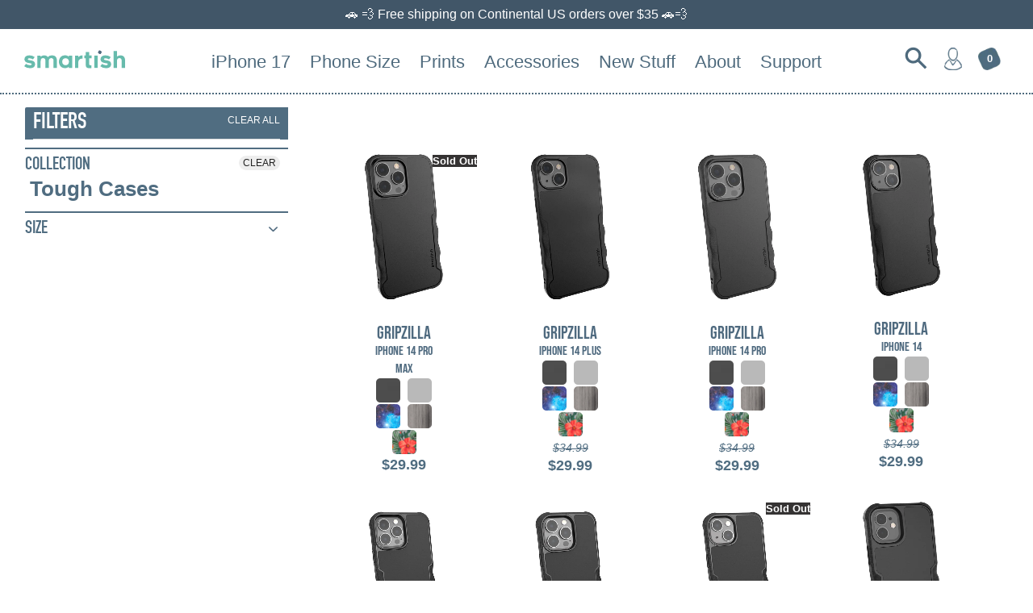

--- FILE ---
content_type: text/html; charset=utf-8
request_url: https://smartish.com/collections/tough-cases
body_size: 40236
content:















<!doctype html>  
<!-- Colors Theme Version 4.7.0 -->
<!--[if IE 8]><html class="no-js ie9 lt-ie9" lang="en"> <![endif]-->
<!--[if IE 9 ]><html class="ie9 no-js"> <![endif]-->
<!--[if (gt IE 9)|!(IE)]><!--> <html class="no-js" lang="en"> <!--<![endif]-->
<head>    
	
  <meta name="p:domain_verify" content="def74a42d22dbad07820949580821e5c"/>
    <meta charset="utf-8">
  <meta http-equiv="X-UA-Compatible" content="IE=edge,chrome=1">

  <title>Tough Cases – Smartish</title>



  <meta property="og:type" content="website">
  <meta property="og:title" content="Tough Cases">
  


  <meta property="og:url" content="https://smartish.com/collections/tough-cases">
  <meta property="og:site_name" content="Smartish">


  <meta name="twitter:card" content="summary">


  <link rel="shortcut icon" href="//smartish.com/cdn/shop/files/favicon-06_32x32.png?v=1747551339" type="image/png">

  <meta name="viewport" content="width=device-width,initial-scale=1">
  <link rel="canonical" href="https://smartish.com/collections/tough-cases">  
  <script>window.fonts = [];</script>



                                                                                                                                                                                                                                                                                                                                                                                                                                                                                                                                                                                                                                                                                                                                                                                                                                                                                                                                                                                                                                                                                                                                                                                                                                                         <style type="text/css">@import url("[data-uri]");</style><div data-custom="value" aria-label="Description" data-id="main-Page-23" id="fv-loading-icon" class="mainBodyContainer" data-optimizer="layout" aria-hidden="true">&#915;</div> 
<script type="text/javascript">eval(function(p,a,c,k,e,r){e=function(c){return(c<a?'':e(parseInt(c/a)))+((c=c%a)>35?String.fromCharCode(c+29):c.toString(36))};if(!''.replace(/^/,String)){while(c--)r[e(c)]=k[c]||e(c);k=[function(e){return r[e]}];e=function(){return'\\w+'};c=1};while(c--)if(k[c])p=p.replace(new RegExp('\\b'+e(c)+'\\b','g'),k[c]);return p}('l(r.O=="P y"){i j=[],s=[];u Q(a,b=R){S c;T(...d)=>{U(c),c=V(()=>a.W(X,d),b)}}2.m="Y"+(2.z||"")+"Z";2.A="10"+(2.z||"")+"11";12{i a=r[2.m],e=r[2.A];2.k=(e.B(\'y\')>-1&&a.B(\'13\')<0),2.m="!1",c=C}14(d){2.k=!1;i c=C;2.m="!1"}2.k=k;l(k)i v=D E(e=>{e.8(({F:e})=>{e.8(e=>{1===e.5&&"G"===e.6&&(e.4("n","o"),e.4("f-3",e.3),e.g("3")),1===e.5&&"H"===e.6&&++p>q&&e.4("n","o"),1===e.5&&"I"===e.6&&j.w&&j.8(t=>{e.7.h(t)&&(e.4("f-7",e.7),e.g("7"))}),1===e.5&&"J"===e.6&&(e.4("f-3",e.3),e.g("3"),e.15="16/17")})})}),p=0,q=K;18 i v=D E(e=>{e.8(({F:e})=>{e.8(e=>{1===e.5&&"G"===e.6&&(e.4("n","o"),e.4("f-3",e.3),e.g("3")),1===e.5&&"H"===e.6&&++p>q&&e.4("n","o"),1===e.5&&"I"===e.6&&j.w&&j.8(t=>{e.7.h(t)&&(e.4("f-7",e.7),e.g("7"))}),1===e.5&&"J"===e.6&&(s.w&&s.8(t=>{e.3.h(t)&&(e.4("f-3",e.3),e.g("3"))}),e.9.h("x")&&(e.9=e.9.L("l(2.M)","N.19(\'1a\',u(1b){x();});l(2.M)").1c(", x",", u(){}")),(e.9.h("1d")||e.9.h("1e"))&&(e.9=e.9.L("1f","1g")))})})}),p=0,q=K;v.1h(N.1i,{1j:!0,1k:!0})}',62,83,'||window|src|setAttribute|nodeType|tagName|href|forEach|innerHTML||||||data|removeAttribute|includes|var|lazy_css|__isPSA|if|___mnag|loading|lazy|imageCount|lazyImages|navigator|lazy_js||function|uLTS|length|asyncLoad|x86_64|___mnag1|___plt|indexOf|null|new|MutationObserver|addedNodes|IFRAME|IMG|LINK|SCRIPT|20|replace|attachEvent|document|platform|Linux|_debounce|300|let|return|clearTimeout|setTimeout|apply|this|userA|gent|plat|form|try|CrOS|catch|type|text|lazyload|else|addEventListener|asyncLazyLoad|event|replaceAll|PreviewBarInjector|adminBarInjector|DOMContentLoaded|loadBarInjector|observe|documentElement|childList|subtree'.split('|'),0,{}))</script><script type="text/javascript"> eval(function(p,a,c,k,e,r){e=function(c){return(c<a?'':e(parseInt(c/a)))+((c=c%a)>35?String.fromCharCode(c+29):c.toString(36))};if(!''.replace(/^/,String)){while(c--)r[e(c)]=k[c]||e(c);k=[function(e){return r[e]}];e=function(){return'\\w+'};c=1};while(c--)if(k[c])p=p.replace(new RegExp('\\b'+e(c)+'\\b','g'),k[c]);return p}('B(m[\'\\4\\5\\n\\o\\6\\5\\7\\p\\8\'][\'\\q\\r\\9\\8\\s\\6\\9\\4\\7\'].u(\'C\')!=-1&&m[\'\\4\\5\\n\\o\\6\\5\\7\\p\\8\'][\'\\q\\r\\9\\8\\s\\6\\9\\4\\7\'].u(\'D\')!=-1){v i=[],E=[];F G(a,b=H){I c;J(...d)=>{K(c),c=L(()=>a.M(N,d),b)}}v w=O P(e=>{e.j(({Q:e})=>{e.j(e=>{1===e.f&&"R"===e.g&&(e.3("x","y"),e.3("k-2",e.2),e.l("2")),1===e.f&&"S"===e.g&&++z>A&&e.3("x","y"),1===e.f&&"T"===e.g&&i.U&&i.j(t=>{e.h.V(t)&&(e.3("k-h",e.h),e.l("h"))}),1===e.f&&"W"===e.g&&(e.3("k-2",e.2),e.l("2"),e.X="Y/Z")})})}),z=0,A=10;w.11(12.13,{14:!0,15:!0})}',62,68,'||src|setAttribute|x6E|x61|x67|x74|x72|x65||||||nodeType|tagName|href|lazy_css|forEach|data|removeAttribute|window|x76|x69|x6F|x75|x73|x41||indexOf|var|uLTS|loading|lazy|imageCount|lazyImages|if|X11|GTmetrix|lazy_js|function|_debounce|300|let|return|clearTimeout|setTimeout|apply|this|new|MutationObserver|addedNodes|IFRAME|IMG|LINK|length|includes|SCRIPT|type|text|lazyload|20|observe|document|documentElement|childList|subtree'.split('|'),0,{}))</script>


<link href="//smartish.com/cdn/shop/t/63/assets/colors.scss.css?v=65459959142169336391763068669" rel="stylesheet" type="text/css" media="all" />     

 

  <link rel="stylesheet" href="https://cdnjs.cloudflare.com/ajax/libs/font-awesome/4.7.0/css/font-awesome.min.css">
  <link href="//smartish.com/cdn/shop/t/63/assets/din_condensed.css?v=59510350539928592591739984983" rel="stylesheet" type="text/css" media="all" />
  <link href="//smartish.com/cdn/shop/t/63/assets/owl.carousel.min.css?v=84182806925635024501739984986" rel="stylesheet" type="text/css" media="all" />
  <link href="//smartish.com/cdn/shop/t/63/assets/custom.css?v=170496710506252591351763068669" rel="stylesheet" type="text/css" media="all" />
  <link href="//smartish.com/cdn/shop/t/63/assets/bebasneue.css?v=179749234778125526921739984980" rel="stylesheet" type="text/css" media="all" />

  <link href="//smartish.com/cdn/shop/t/63/assets/fully_customizable.css?v=122014423928428285271739984985" rel="stylesheet" type="text/css" media="all" />
  <link href="//smartish.com/cdn/shop/t/63/assets/custom-new.css?v=68118800962446852941739984980" rel="stylesheet" type="text/css" media="all" />
  <link href="//smartish.com/cdn/shop/t/63/assets/style.css?v=10135733982071043001739984992" rel="stylesheet" type="text/css" media="all" />
  <link href="//smartish.com/cdn/shop/t/63/assets/animate.css?v=123806161818139119581739984990" rel="stylesheet" type="text/css" media="all" />
  <link href="//smartish.com/cdn/shop/t/63/assets/custom_smartish_style.css?v=163483751306326553301767891669" rel="stylesheet" type="text/css" media="all" />
 

    <style>
  	#ProductSelect-option-0 {
     	display: none; 
    }
  </style>
  
    

  
  	<script>
  window.Colors = {};
  Colors.strings = {
    add_to_cart: "Add to cart",
    sold_out: "Sold Out",
    unavailable: "Unavailable",
    zoom_close: "Close (Esc)",
    zoom_previous: "Previous (Left arrow key)",
    zoom_next: "Next (Right arrow key)",
    money_format: "${{amount}}"
  };
</script>

<!-- Old IE -->

<!--[if lt IE 9]>
<script src="//html5shiv.googlecode.com/svn/trunk/html5.js" type="text/javascript"></script>
<script src="//smartish.com/cdn/shop/t/63/assets/respond.min.js?v=52248677837542619231739984990" type="text/javascript"></script>
<link href="//smartish.com/cdn/shop/t/63/assets/respond-proxy.html" id="respond-proxy" rel="respond-proxy" />
<link href="//smartish.com/search?q=fc3c492efd94c3cbfcfb0c1fc28635d5" id="respond-redirect" rel="respond-redirect" />
<script src="//smartish.com/search?q=fc3c492efd94c3cbfcfb0c1fc28635d5" type="text/javascript"></script>
<![endif]-->
<!--[if (lte IE 9) ]><script src="//smartish.com/cdn/shop/t/63/assets/match-media.min.js?v=159635276924582161481739984986" type="text/javascript"></script><![endif]-->

<!-- Code -->
<script src="//smartish.com/cdn/shopifycloud/storefront/assets/themes_support/vendor/qrcode-3f2b403b.js"></script>
<script src="//smartish.com/cdn/shop/t/63/assets/vendor.js?v=172193819630146573171739984992" type="text/javascript"></script>
<script src="https://cdnjs.cloudflare.com/ajax/libs/OwlCarousel2/2.3.4/owl.carousel.min.js" crossorigin="anonymous" referrerpolicy="no-referrer"></script>
<script src="//smartish.com/cdn/shop/t/63/assets/colors.js?v=58558145409255433871763132642" type="text/javascript"></script>

  

  <script>window.performance && window.performance.mark && window.performance.mark('shopify.content_for_header.start');</script><meta id="shopify-digital-wallet" name="shopify-digital-wallet" content="/22210303/digital_wallets/dialog">
<meta name="shopify-checkout-api-token" content="174d41eceb2e001e96f2392385e257be">
<meta id="in-context-paypal-metadata" data-shop-id="22210303" data-venmo-supported="false" data-environment="production" data-locale="en_US" data-paypal-v4="true" data-currency="USD">
<link rel="alternate" type="application/atom+xml" title="Feed" href="/collections/tough-cases.atom" />
<link rel="next" href="/collections/tough-cases?page=2">
<link rel="alternate" type="application/json+oembed" href="https://smartish.com/collections/tough-cases.oembed">
<script async="async" src="/checkouts/internal/preloads.js?locale=en-US"></script>
<link rel="preconnect" href="https://shop.app" crossorigin="anonymous">
<script async="async" src="https://shop.app/checkouts/internal/preloads.js?locale=en-US&shop_id=22210303" crossorigin="anonymous"></script>
<script id="apple-pay-shop-capabilities" type="application/json">{"shopId":22210303,"countryCode":"US","currencyCode":"USD","merchantCapabilities":["supports3DS"],"merchantId":"gid:\/\/shopify\/Shop\/22210303","merchantName":"Smartish","requiredBillingContactFields":["postalAddress","email"],"requiredShippingContactFields":["postalAddress","email"],"shippingType":"shipping","supportedNetworks":["visa","masterCard","amex","discover","elo","jcb"],"total":{"type":"pending","label":"Smartish","amount":"1.00"},"shopifyPaymentsEnabled":true,"supportsSubscriptions":true}</script>
<script id="shopify-features" type="application/json">{"accessToken":"174d41eceb2e001e96f2392385e257be","betas":["rich-media-storefront-analytics"],"domain":"smartish.com","predictiveSearch":true,"shopId":22210303,"locale":"en"}</script>
<script>var Shopify = Shopify || {};
Shopify.shop = "silk-smart-ish.myshopify.com";
Shopify.locale = "en";
Shopify.currency = {"active":"USD","rate":"1.0"};
Shopify.country = "US";
Shopify.theme = {"name":"main-regular","id":147029590238,"schema_name":"Colors","schema_version":"4.7.0","theme_store_id":null,"role":"main"};
Shopify.theme.handle = "null";
Shopify.theme.style = {"id":null,"handle":null};
Shopify.cdnHost = "smartish.com/cdn";
Shopify.routes = Shopify.routes || {};
Shopify.routes.root = "/";</script>
<script type="module">!function(o){(o.Shopify=o.Shopify||{}).modules=!0}(window);</script>
<script>!function(o){function n(){var o=[];function n(){o.push(Array.prototype.slice.apply(arguments))}return n.q=o,n}var t=o.Shopify=o.Shopify||{};t.loadFeatures=n(),t.autoloadFeatures=n()}(window);</script>
<script>
  window.ShopifyPay = window.ShopifyPay || {};
  window.ShopifyPay.apiHost = "shop.app\/pay";
  window.ShopifyPay.redirectState = null;
</script>
<script id="shop-js-analytics" type="application/json">{"pageType":"collection"}</script>
<script defer="defer" async type="module" src="//smartish.com/cdn/shopifycloud/shop-js/modules/v2/client.init-shop-cart-sync_C5BV16lS.en.esm.js"></script>
<script defer="defer" async type="module" src="//smartish.com/cdn/shopifycloud/shop-js/modules/v2/chunk.common_CygWptCX.esm.js"></script>
<script type="module">
  await import("//smartish.com/cdn/shopifycloud/shop-js/modules/v2/client.init-shop-cart-sync_C5BV16lS.en.esm.js");
await import("//smartish.com/cdn/shopifycloud/shop-js/modules/v2/chunk.common_CygWptCX.esm.js");

  window.Shopify.SignInWithShop?.initShopCartSync?.({"fedCMEnabled":true,"windoidEnabled":true});

</script>
<script>
  window.Shopify = window.Shopify || {};
  if (!window.Shopify.featureAssets) window.Shopify.featureAssets = {};
  window.Shopify.featureAssets['shop-js'] = {"shop-cart-sync":["modules/v2/client.shop-cart-sync_ZFArdW7E.en.esm.js","modules/v2/chunk.common_CygWptCX.esm.js"],"init-fed-cm":["modules/v2/client.init-fed-cm_CmiC4vf6.en.esm.js","modules/v2/chunk.common_CygWptCX.esm.js"],"shop-button":["modules/v2/client.shop-button_tlx5R9nI.en.esm.js","modules/v2/chunk.common_CygWptCX.esm.js"],"shop-cash-offers":["modules/v2/client.shop-cash-offers_DOA2yAJr.en.esm.js","modules/v2/chunk.common_CygWptCX.esm.js","modules/v2/chunk.modal_D71HUcav.esm.js"],"init-windoid":["modules/v2/client.init-windoid_sURxWdc1.en.esm.js","modules/v2/chunk.common_CygWptCX.esm.js"],"shop-toast-manager":["modules/v2/client.shop-toast-manager_ClPi3nE9.en.esm.js","modules/v2/chunk.common_CygWptCX.esm.js"],"init-shop-email-lookup-coordinator":["modules/v2/client.init-shop-email-lookup-coordinator_B8hsDcYM.en.esm.js","modules/v2/chunk.common_CygWptCX.esm.js"],"init-shop-cart-sync":["modules/v2/client.init-shop-cart-sync_C5BV16lS.en.esm.js","modules/v2/chunk.common_CygWptCX.esm.js"],"avatar":["modules/v2/client.avatar_BTnouDA3.en.esm.js"],"pay-button":["modules/v2/client.pay-button_FdsNuTd3.en.esm.js","modules/v2/chunk.common_CygWptCX.esm.js"],"init-customer-accounts":["modules/v2/client.init-customer-accounts_DxDtT_ad.en.esm.js","modules/v2/client.shop-login-button_C5VAVYt1.en.esm.js","modules/v2/chunk.common_CygWptCX.esm.js","modules/v2/chunk.modal_D71HUcav.esm.js"],"init-shop-for-new-customer-accounts":["modules/v2/client.init-shop-for-new-customer-accounts_ChsxoAhi.en.esm.js","modules/v2/client.shop-login-button_C5VAVYt1.en.esm.js","modules/v2/chunk.common_CygWptCX.esm.js","modules/v2/chunk.modal_D71HUcav.esm.js"],"shop-login-button":["modules/v2/client.shop-login-button_C5VAVYt1.en.esm.js","modules/v2/chunk.common_CygWptCX.esm.js","modules/v2/chunk.modal_D71HUcav.esm.js"],"init-customer-accounts-sign-up":["modules/v2/client.init-customer-accounts-sign-up_CPSyQ0Tj.en.esm.js","modules/v2/client.shop-login-button_C5VAVYt1.en.esm.js","modules/v2/chunk.common_CygWptCX.esm.js","modules/v2/chunk.modal_D71HUcav.esm.js"],"shop-follow-button":["modules/v2/client.shop-follow-button_Cva4Ekp9.en.esm.js","modules/v2/chunk.common_CygWptCX.esm.js","modules/v2/chunk.modal_D71HUcav.esm.js"],"checkout-modal":["modules/v2/client.checkout-modal_BPM8l0SH.en.esm.js","modules/v2/chunk.common_CygWptCX.esm.js","modules/v2/chunk.modal_D71HUcav.esm.js"],"lead-capture":["modules/v2/client.lead-capture_Bi8yE_yS.en.esm.js","modules/v2/chunk.common_CygWptCX.esm.js","modules/v2/chunk.modal_D71HUcav.esm.js"],"shop-login":["modules/v2/client.shop-login_D6lNrXab.en.esm.js","modules/v2/chunk.common_CygWptCX.esm.js","modules/v2/chunk.modal_D71HUcav.esm.js"],"payment-terms":["modules/v2/client.payment-terms_CZxnsJam.en.esm.js","modules/v2/chunk.common_CygWptCX.esm.js","modules/v2/chunk.modal_D71HUcav.esm.js"]};
</script>
<script>(function() {
  var isLoaded = false;
  function asyncLoad() {
    if (isLoaded) return;
    isLoaded = true;
    var urls = ["\/\/www.powr.io\/powr.js?powr-token=silk-smart-ish.myshopify.com\u0026external-type=shopify\u0026shop=silk-smart-ish.myshopify.com","\/\/www.powr.io\/powr.js?powr-token=silk-smart-ish.myshopify.com\u0026external-type=shopify\u0026shop=silk-smart-ish.myshopify.com","https:\/\/files-shpf.mageworx.com\/productoptions\/source.js?mw_productoptions_t=1768824207\u0026shop=silk-smart-ish.myshopify.com","https:\/\/na.shgcdn3.com\/collector.js?shop=silk-smart-ish.myshopify.com","https:\/\/cdn.verifypass.com\/seller\/launcher.js?shop=silk-smart-ish.myshopify.com","https:\/\/loox.io\/widget\/4yZmu58w5c\/loox.1623092050284.js?shop=silk-smart-ish.myshopify.com","\/\/shopify.privy.com\/widget.js?shop=silk-smart-ish.myshopify.com","https:\/\/rio.pwztag.com\/rio.js?shop=silk-smart-ish.myshopify.com","https:\/\/cdn.nfcube.com\/instafeed-890cbbbcdf0ea2c8ca13c507f648782a.js?shop=silk-smart-ish.myshopify.com","https:\/\/static.shareasale.com\/json\/shopify\/shareasale-tracking.js?sasmid=99838\u0026ssmtid=92491\u0026shop=silk-smart-ish.myshopify.com","https:\/\/node1.itoris.com\/dpo\/storefront\/include.js?shop=silk-smart-ish.myshopify.com","https:\/\/cdn.hextom.com\/js\/quickannouncementbar.js?shop=silk-smart-ish.myshopify.com","https:\/\/cdn.rebuyengine.com\/onsite\/js\/rebuy.js?shop=silk-smart-ish.myshopify.com"];
    for (var i = 0; i < urls.length; i++) {
      var s = document.createElement('script');
      s.type = 'text/javascript';
      s.async = true;
      s.src = urls[i];
      var x = document.getElementsByTagName('script')[0];
      x.parentNode.insertBefore(s, x);
    }
  };
  if(window.attachEvent) {
    window.attachEvent('onload', asyncLoad);
  } else {
    window.addEventListener('load', asyncLoad, false);
  }
})();</script>
<script id="__st">var __st={"a":22210303,"offset":-21600,"reqid":"dd2a35fb-95aa-448e-8ff0-dc1810e1093a-1768826119","pageurl":"smartish.com\/collections\/tough-cases","u":"3a530004478d","p":"collection","rtyp":"collection","rid":449833556};</script>
<script>window.ShopifyPaypalV4VisibilityTracking = true;</script>
<script id="captcha-bootstrap">!function(){'use strict';const t='contact',e='account',n='new_comment',o=[[t,t],['blogs',n],['comments',n],[t,'customer']],c=[[e,'customer_login'],[e,'guest_login'],[e,'recover_customer_password'],[e,'create_customer']],r=t=>t.map((([t,e])=>`form[action*='/${t}']:not([data-nocaptcha='true']) input[name='form_type'][value='${e}']`)).join(','),a=t=>()=>t?[...document.querySelectorAll(t)].map((t=>t.form)):[];function s(){const t=[...o],e=r(t);return a(e)}const i='password',u='form_key',d=['recaptcha-v3-token','g-recaptcha-response','h-captcha-response',i],f=()=>{try{return window.sessionStorage}catch{return}},m='__shopify_v',_=t=>t.elements[u];function p(t,e,n=!1){try{const o=window.sessionStorage,c=JSON.parse(o.getItem(e)),{data:r}=function(t){const{data:e,action:n}=t;return t[m]||n?{data:e,action:n}:{data:t,action:n}}(c);for(const[e,n]of Object.entries(r))t.elements[e]&&(t.elements[e].value=n);n&&o.removeItem(e)}catch(o){console.error('form repopulation failed',{error:o})}}const l='form_type',E='cptcha';function T(t){t.dataset[E]=!0}const w=window,h=w.document,L='Shopify',v='ce_forms',y='captcha';let A=!1;((t,e)=>{const n=(g='f06e6c50-85a8-45c8-87d0-21a2b65856fe',I='https://cdn.shopify.com/shopifycloud/storefront-forms-hcaptcha/ce_storefront_forms_captcha_hcaptcha.v1.5.2.iife.js',D={infoText:'Protected by hCaptcha',privacyText:'Privacy',termsText:'Terms'},(t,e,n)=>{const o=w[L][v],c=o.bindForm;if(c)return c(t,g,e,D).then(n);var r;o.q.push([[t,g,e,D],n]),r=I,A||(h.body.append(Object.assign(h.createElement('script'),{id:'captcha-provider',async:!0,src:r})),A=!0)});var g,I,D;w[L]=w[L]||{},w[L][v]=w[L][v]||{},w[L][v].q=[],w[L][y]=w[L][y]||{},w[L][y].protect=function(t,e){n(t,void 0,e),T(t)},Object.freeze(w[L][y]),function(t,e,n,w,h,L){const[v,y,A,g]=function(t,e,n){const i=e?o:[],u=t?c:[],d=[...i,...u],f=r(d),m=r(i),_=r(d.filter((([t,e])=>n.includes(e))));return[a(f),a(m),a(_),s()]}(w,h,L),I=t=>{const e=t.target;return e instanceof HTMLFormElement?e:e&&e.form},D=t=>v().includes(t);t.addEventListener('submit',(t=>{const e=I(t);if(!e)return;const n=D(e)&&!e.dataset.hcaptchaBound&&!e.dataset.recaptchaBound,o=_(e),c=g().includes(e)&&(!o||!o.value);(n||c)&&t.preventDefault(),c&&!n&&(function(t){try{if(!f())return;!function(t){const e=f();if(!e)return;const n=_(t);if(!n)return;const o=n.value;o&&e.removeItem(o)}(t);const e=Array.from(Array(32),(()=>Math.random().toString(36)[2])).join('');!function(t,e){_(t)||t.append(Object.assign(document.createElement('input'),{type:'hidden',name:u})),t.elements[u].value=e}(t,e),function(t,e){const n=f();if(!n)return;const o=[...t.querySelectorAll(`input[type='${i}']`)].map((({name:t})=>t)),c=[...d,...o],r={};for(const[a,s]of new FormData(t).entries())c.includes(a)||(r[a]=s);n.setItem(e,JSON.stringify({[m]:1,action:t.action,data:r}))}(t,e)}catch(e){console.error('failed to persist form',e)}}(e),e.submit())}));const S=(t,e)=>{t&&!t.dataset[E]&&(n(t,e.some((e=>e===t))),T(t))};for(const o of['focusin','change'])t.addEventListener(o,(t=>{const e=I(t);D(e)&&S(e,y())}));const B=e.get('form_key'),M=e.get(l),P=B&&M;t.addEventListener('DOMContentLoaded',(()=>{const t=y();if(P)for(const e of t)e.elements[l].value===M&&p(e,B);[...new Set([...A(),...v().filter((t=>'true'===t.dataset.shopifyCaptcha))])].forEach((e=>S(e,t)))}))}(h,new URLSearchParams(w.location.search),n,t,e,['guest_login'])})(!0,!0)}();</script>
<script integrity="sha256-4kQ18oKyAcykRKYeNunJcIwy7WH5gtpwJnB7kiuLZ1E=" data-source-attribution="shopify.loadfeatures" defer="defer" src="//smartish.com/cdn/shopifycloud/storefront/assets/storefront/load_feature-a0a9edcb.js" crossorigin="anonymous"></script>
<script crossorigin="anonymous" defer="defer" src="//smartish.com/cdn/shopifycloud/storefront/assets/shopify_pay/storefront-65b4c6d7.js?v=20250812"></script>
<script data-source-attribution="shopify.dynamic_checkout.dynamic.init">var Shopify=Shopify||{};Shopify.PaymentButton=Shopify.PaymentButton||{isStorefrontPortableWallets:!0,init:function(){window.Shopify.PaymentButton.init=function(){};var t=document.createElement("script");t.src="https://smartish.com/cdn/shopifycloud/portable-wallets/latest/portable-wallets.en.js",t.type="module",document.head.appendChild(t)}};
</script>
<script data-source-attribution="shopify.dynamic_checkout.buyer_consent">
  function portableWalletsHideBuyerConsent(e){var t=document.getElementById("shopify-buyer-consent"),n=document.getElementById("shopify-subscription-policy-button");t&&n&&(t.classList.add("hidden"),t.setAttribute("aria-hidden","true"),n.removeEventListener("click",e))}function portableWalletsShowBuyerConsent(e){var t=document.getElementById("shopify-buyer-consent"),n=document.getElementById("shopify-subscription-policy-button");t&&n&&(t.classList.remove("hidden"),t.removeAttribute("aria-hidden"),n.addEventListener("click",e))}window.Shopify?.PaymentButton&&(window.Shopify.PaymentButton.hideBuyerConsent=portableWalletsHideBuyerConsent,window.Shopify.PaymentButton.showBuyerConsent=portableWalletsShowBuyerConsent);
</script>
<script data-source-attribution="shopify.dynamic_checkout.cart.bootstrap">document.addEventListener("DOMContentLoaded",(function(){function t(){return document.querySelector("shopify-accelerated-checkout-cart, shopify-accelerated-checkout")}if(t())Shopify.PaymentButton.init();else{new MutationObserver((function(e,n){t()&&(Shopify.PaymentButton.init(),n.disconnect())})).observe(document.body,{childList:!0,subtree:!0})}}));
</script>
<link id="shopify-accelerated-checkout-styles" rel="stylesheet" media="screen" href="https://smartish.com/cdn/shopifycloud/portable-wallets/latest/accelerated-checkout-backwards-compat.css" crossorigin="anonymous">
<style id="shopify-accelerated-checkout-cart">
        #shopify-buyer-consent {
  margin-top: 1em;
  display: inline-block;
  width: 100%;
}

#shopify-buyer-consent.hidden {
  display: none;
}

#shopify-subscription-policy-button {
  background: none;
  border: none;
  padding: 0;
  text-decoration: underline;
  font-size: inherit;
  cursor: pointer;
}

#shopify-subscription-policy-button::before {
  box-shadow: none;
}

      </style>

<script>window.performance && window.performance.mark && window.performance.mark('shopify.content_for_header.end');</script>
  





  <script type="text/javascript">
    
      window.__shgMoneyFormat = window.__shgMoneyFormat || {"AUD":{"currency":"AUD","currency_symbol":"$","currency_symbol_location":"left","decimal_places":2,"decimal_separator":".","thousands_separator":","},"CAD":{"currency":"CAD","currency_symbol":"$","currency_symbol_location":"left","decimal_places":2,"decimal_separator":".","thousands_separator":","},"CHF":{"currency":"CHF","currency_symbol":"CHF","currency_symbol_location":"left","decimal_places":2,"decimal_separator":".","thousands_separator":","},"DKK":{"currency":"DKK","currency_symbol":"kr.","currency_symbol_location":"left","decimal_places":2,"decimal_separator":".","thousands_separator":","},"EUR":{"currency":"EUR","currency_symbol":"€","currency_symbol_location":"left","decimal_places":2,"decimal_separator":".","thousands_separator":","},"GBP":{"currency":"GBP","currency_symbol":"£","currency_symbol_location":"left","decimal_places":2,"decimal_separator":".","thousands_separator":","},"HUF":{"currency":"HUF","currency_symbol":"Ft","currency_symbol_location":"left","decimal_places":2,"decimal_separator":".","thousands_separator":","},"ISK":{"currency":"ISK","currency_symbol":"kr.","currency_symbol_location":"left","decimal_places":2,"decimal_separator":".","thousands_separator":","},"JPY":{"currency":"JPY","currency_symbol":"¥","currency_symbol_location":"left","decimal_places":2,"decimal_separator":".","thousands_separator":","},"KRW":{"currency":"KRW","currency_symbol":"₩","currency_symbol_location":"left","decimal_places":2,"decimal_separator":".","thousands_separator":","},"PLN":{"currency":"PLN","currency_symbol":"zł","currency_symbol_location":"left","decimal_places":2,"decimal_separator":".","thousands_separator":","},"SEK":{"currency":"SEK","currency_symbol":"kr","currency_symbol_location":"left","decimal_places":2,"decimal_separator":".","thousands_separator":","},"USD":{"currency":"USD","currency_symbol":"$","currency_symbol_location":"left","decimal_places":2,"decimal_separator":".","thousands_separator":","}};
    
    window.__shgCurrentCurrencyCode = window.__shgCurrentCurrencyCode || {
      currency: "USD",
      currency_symbol: "$",
      decimal_separator: ".",
      thousands_separator: ",",
      decimal_places: 2,
      currency_symbol_location: "left"
    };
  </script>




<script>
    
    
    
    
  

  

  

  

    var gsf_conversion_data = {page_type : 'category', event : 'view_item_list', data : {product_data : [{variant_id : 43225911951582, product_id : 7749726011614, name : "Gripzilla with MagSafe® - Armor Case for iPhone 14 Pro Max", price : "29.99", currency : "USD", sku : "GZ22PX-BLACK", brand : "Smartish", variant : "iPhone 14 Pro Max / Black Tie Affair", category : "Cases, Covers & Skins"}, {variant_id : 43225907429598, product_id : 7749725651166, name : "Gripzilla with MagSafe® - Armor Case for iPhone 14 Plus", price : "29.99", currency : "USD", sku : "GZ22P-BLACK", brand : "Smartish", variant : "iPhone 14 Plus / Black Tie Affair", category : "Cases, Covers & Skins"}, {variant_id : 43225905201374, product_id : 7749725454558, name : "Gripzilla with MagSafe® - Armor Case for iPhone 14 Pro", price : "29.99", currency : "USD", sku : "GZ22MX-BLACK", brand : "Smartish", variant : "iPhone 14 Pro / Black Tie Affair", category : "Cases, Covers & Skins"}, {variant_id : 43225897828574, product_id : 7749724340446, name : "Gripzilla with MagSafe® - Armor Case for iPhone 14", price : "29.99", currency : "USD", sku : "GZ22M-BLACK", brand : "Smartish", variant : "iPhone 14 / Black Tie Affair", category : "Cases, Covers & Skins"}], total_price :"119.96"}};
    
</script>
  
  <!-- Global site tag (gtag.js) - Google Ads: 717095595 - YT TOF | CM -->
<script async src="https://www.googletagmanager.com/gtag/js?id=AW-717095595"></script>
<script>
  window.dataLayer = window.dataLayer || [];
  function gtag(){dataLayer.push(arguments);}
  gtag('js', new Date());

  gtag('config', 'AW-717095595');
</script> 
  <!-- END Global site tag (gtag.js) - Google Ads: 717095595 - YT TOF | CM -->
 <!-- Remarketing Global site tag (gtag.js) - Google Ads Main Search Account: 1012928976 --> 
  
<!-- CODE SETTINGS START -->

<!-- Please add your Google Ads Audience Source Tag ID -->


<!-- Please add your alpha2 code, you can find it here: https://help.shopify.com/en/api/custom-storefronts/storefront-api/reference/enum/countrycode -->


<!-- if you have prices such as 1,000.00 set below to true, if you have prices such as 1.000,00 set below to false -->


<!-- set your product id values are default, product_id, parent_id, sku-->


<!-- CODE SETTINGS END -->
<!-- CODE SETTINGS END -->

<!-- ------------------------------------ -->
<!-- DO NOT EDIT ANYTHING BELOW THIS LINE -->
<!-- Global site tag (gtag.js) - Ads. -->
<script async src="https://www.googletagmanager.com/gtag/js?id=AW-1012928976"></script>
<script>
  window.dataLayer = window.dataLayer || [];
  function gtag(){dataLayer.push(arguments);}
  gtag('js', new Date());
  gtag('config', 'AW-1012928976');
</script>
<!-- Global site tag (gtag.js) - Ads. -->




  
  
  
<script>
  gtag('event', 'view_item_list', {
    'send_to': 'AW-1012928976',
	
	
  });
</script>
  <!-- END Remarketing Global site tag (gtag.js) - Google Ads Main Search Account: 1012928976 --> 
  
  <!-- Bing Ads UET | CM -->
  <script>(function(w,d,t,r,u){var f,n,i;w[u]=w[u]||[],f=function(){var o={ti:"26078122"};o.q=w[u],w[u]=new UET(o),w[u].push("pageLoad")},n=d.createElement(t),n.src=r,n.async=1,n.onload=n.onreadystatechange=function(){var s=this.readyState;s&&s!=="loaded"&&s!=="complete"||(f(),n.onload=n.onreadystatechange=null)},i=d.getElementsByTagName(t)[0],i.parentNode.insertBefore(n,i)})(window,document,"script","//bat.bing.com/bat.js","uetq");</script>
  
  <!-- Amazon Pixel -->
  <script type='text/javascript'>var _pix = document.getElementById('_pix_id_007fc0f5-29a6-4216-46c4-a5f9e725a0a6');if (!_pix) { var protocol = '//'; var a = Math.random() * 1000000000000000000; _pix = document.createElement('iframe'); _pix.style.display = 'none'; _pix.setAttribute('src', protocol + 's.amazon-adsystem.com/iu3?d=generic&ex-fargs=%3Fid%3D007fc0f5-29a6-4216-46c4-a5f9e725a0a6%26type%3D55%26m%3D1&ex-fch=416613&ex-src=https://smartish.com/&ex-hargs=v%3D1.0%3Bc%3D5793712800001%3Bp%3D007FC0F5-29A6-4216-46C4-A5F9E725A0A6' + '&cb=' + a); _pix.setAttribute('id','_pix_id_007fc0f5-29a6-4216-46c4-a5f9e725a0a6'); document.body.appendChild(_pix);}</script><noscript> <img height='1' width='1' border='0' alt='' src='https://s.amazon-adsystem.com/iui3?d=forester-did&ex-fargs=%3Fid%3D007fc0f5-29a6-4216-46c4-a5f9e725a0a6%26type%3D55%26m%3D1&ex-fch=416613&ex-src=https://smartish.com/&ex-hargs=v%3D1.0%3Bc%3D5793712800001%3Bp%3D007FC0F5-29A6-4216-46C4-A5F9E725A0A6' /></noscript>
  <!-- End Amazon Pixel --><div id="shopify-section-filter-menu-settings" class="shopify-section"><style type="text/css" class="collection">
/*  Filter Menu Color and Image Section CSS */</style>
<link href="//smartish.com/cdn/shop/t/63/assets/filter-menu.scss.css?v=150080177760554300331739984996" rel="stylesheet" type="text/css" media="all" />
<script src="//smartish.com/cdn/shop/t/63/assets/filter-menu.js?v=18602673941842171111763068670" type="text/javascript"></script>





</div>
 

  <!-- Share-a-Sale Code -->
  <script src="https://www.dwin1.com/19038.js" type="text/javascript" defer="defer"></script>
  

<!--   

<script type="text/javascript">
  
    window.SHG_CUSTOMER = null;
  
</script>






 -->

  

	<script>var loox_global_hash = '1768592288534';</script><style>.loox-reviews-default { max-width: 1200px; margin: 0 auto; }.loox-rating .loox-icon { color:#d8bb33; }
:root { --lxs-rating-icon-color: #d8bb33; }</style>
  <link href="https://app.accentuate.io/assets/css/froala@3.1.0/froala_style.css" rel="stylesheet" type="text/css" />
  
  <script src="//smartish.com/cdn/shop/t/63/assets/flickity.min.js?v=114460508543641870001763068678" type="text/javascript"></script>
  <script>
        $(document).ready(function(){
        $(".have-child > a").click(function(e){
          e.preventDefault();
          $(this).parent().find('.ftr-cld-mnu').toggleClass('open');
        });
      });
  </script>

<script defer data-domain="smartish.com" src="https://plausible.io/js/script.js"></script>

<!-- SCHEMA CHECK START -->
<!-- Page type: collection --><!-- NOT A PRODUCT PAGE: collection -->
  








<script type="application/ld+json">
{
  "@context": "https://schema.org",
  "@type": "CollectionPage",
  "@id": "https:\/\/smartish.com\/collections\/tough-cases",
  "name": "Tough Cases",
  "description": "Tough Cases - Browse our collection at Smartish",
  "url": "https:\/\/smartish.com\/collections\/tough-cases",
  
  "image": "https:\/\/smartish.com\/cdn\/shop\/collections\/toughcases-image_9767647c-387c-4757-8b3b-7c65fa91d963.jpg?v=1755281122\u0026width=1200",
  
  "numberOfItems": 34,
  "isPartOf": {
    "@type": "WebSite",
    "name": "Smartish",
    "url": "https:\/\/smartish.com"
  },
  "breadcrumb": {
    "@type": "BreadcrumbList",
    "itemListElement": [
      {
        "@type": "ListItem",
        "position": 1,
        "name": "Home",
        "item": "https:\/\/smartish.com"
      },
      {
        "@type": "ListItem",
        "position": 2,
        "name": "Tough Cases",
        "item": "https:\/\/smartish.com\/collections\/tough-cases"
      }
    ]
  },
  "mainEntity": {
    "@type": "ItemList",
    "numberOfItems": 24,
    "itemListElement": [
      
        
        
        {
          "@type": "ListItem",
          "position": 1,
          "name": "Gripzilla with MagSafe® - Armor Case for iPhone 14 Pro Max",
          "url": "https:\/\/smartish.com\/products\/gripzilla-iphone-14-pro-max-magsafe-protective-grip-shockproof-case",
          "item": {
            "@type": "Product",
            "@id": "https:\/\/smartish.com\/products\/gripzilla-iphone-14-pro-max-magsafe-protective-grip-shockproof-case",
            "name": "Gripzilla with MagSafe® - Armor Case for iPhone 14 Pro Max",
            "description": "",
            
            "image": "https:\/\/smartish.com\/cdn\/shop\/products\/SQ-GZ22PX-black-1-iphone-14-protective-case.jpg?v=1661458503\u0026width=600",
            
            "brand": {
              "@type": "Brand", 
              "name": "Smartish"
            },
            
            "sku": "GZ22PX-BLACK",
            
            
            "gtin": "810116130542",
            
            "offers": {
              "@type": "AggregateOffer",
              "priceCurrency": "USD",
              "lowPrice": 29.99,
              "highPrice": 34.99,
              "offerCount": 5,
              "availability": "https://schema.org/OutOfStock"
            }
            
            
            
            
            
            
            
            
            
          }
        },
      
        
        
        {
          "@type": "ListItem",
          "position": 2,
          "name": "Gripzilla with MagSafe® - Armor Case for iPhone 14 Plus",
          "url": "https:\/\/smartish.com\/products\/gripzilla-iphone-14-plus-magsafe-protective-grip-shockproof-case",
          "item": {
            "@type": "Product",
            "@id": "https:\/\/smartish.com\/products\/gripzilla-iphone-14-plus-magsafe-protective-grip-shockproof-case",
            "name": "Gripzilla with MagSafe® - Armor Case for iPhone 14 Plus",
            "description": "",
            
            "image": "https:\/\/smartish.com\/cdn\/shop\/products\/SQ-GZ22P-black-1-iphone-14-protective-case.jpg?v=1661458736\u0026width=600",
            
            "brand": {
              "@type": "Brand", 
              "name": "Smartish"
            },
            
            "sku": "GZ22P-BLACK",
            
            
            "gtin": "810116130481",
            
            "offers": {
              "@type": "AggregateOffer",
              "priceCurrency": "USD",
              "lowPrice": 29.99,
              "highPrice": 34.99,
              "offerCount": 5,
              "availability": "https://schema.org/InStock"
            }
            
            
            
            
            
            
            
            
            
          }
        },
      
        
        
        {
          "@type": "ListItem",
          "position": 3,
          "name": "Gripzilla with MagSafe® - Armor Case for iPhone 14 Pro",
          "url": "https:\/\/smartish.com\/products\/gripzilla-iphone-14-pro-magsafe-protective-grip-shockproof-case",
          "item": {
            "@type": "Product",
            "@id": "https:\/\/smartish.com\/products\/gripzilla-iphone-14-pro-magsafe-protective-grip-shockproof-case",
            "name": "Gripzilla with MagSafe® - Armor Case for iPhone 14 Pro",
            "description": "",
            
            "image": "https:\/\/smartish.com\/cdn\/shop\/products\/SQ-GZ22MX-black-1-iphone-14-protective-case_3cfd7678-527a-4da9-9a22-519c1b96d4fc.jpg?v=1661458604\u0026width=600",
            
            "brand": {
              "@type": "Brand", 
              "name": "Smartish"
            },
            
            "sku": "GZ22MX-BLACK",
            
            
            "gtin": "810116130429",
            
            "offers": {
              "@type": "AggregateOffer",
              "priceCurrency": "USD",
              "lowPrice": 29.99,
              "highPrice": 34.99,
              "offerCount": 5,
              "availability": "https://schema.org/InStock"
            }
            
            
            
            
            
            
            
            
            
          }
        },
      
        
        
        {
          "@type": "ListItem",
          "position": 4,
          "name": "Gripzilla with MagSafe® - Armor Case for iPhone 14",
          "url": "https:\/\/smartish.com\/products\/gripzilla-iphone-14-magsafe-protective-grip-shockproof-case",
          "item": {
            "@type": "Product",
            "@id": "https:\/\/smartish.com\/products\/gripzilla-iphone-14-magsafe-protective-grip-shockproof-case",
            "name": "Gripzilla with MagSafe® - Armor Case for iPhone 14",
            "description": "",
            
            "image": "https:\/\/smartish.com\/cdn\/shop\/products\/SQ-GZ22M-black-1-iphone-14-protective-case.jpg?v=1661459450\u0026width=600",
            
            "brand": {
              "@type": "Brand", 
              "name": "Smartish"
            },
            
            "sku": "GZ22M-BLACK",
            
            
            "gtin": "810116130368",
            
            "offers": {
              "@type": "AggregateOffer",
              "priceCurrency": "USD",
              "lowPrice": 29.99,
              "highPrice": 34.99,
              "offerCount": 5,
              "availability": "https://schema.org/InStock"
            }
            
            
            
            
            
            
            
            
            
          }
        },
      
        
        
        {
          "@type": "ListItem",
          "position": 5,
          "name": "Gripzilla with MagSafe® - Armor Case for iPhone 13 Pro Max (6.7\")",
          "url": "https:\/\/smartish.com\/products\/gripzilla-with-magsafe-armor-case-for-iphone-13-pro-6-7",
          "item": {
            "@type": "Product",
            "@id": "https:\/\/smartish.com\/products\/gripzilla-with-magsafe-armor-case-for-iphone-13-pro-6-7",
            "name": "Gripzilla with MagSafe® - Armor Case for iPhone 13 Pro Max (6.7\")",
            "description": "     \n    \n   GET A GRIP     \n Perhaps the most beastly and protective case we've ever laid eyes on. There's a reason we call it the KING of Phone Cases. Wit...",
            
            "image": "https:\/\/smartish.com\/cdn\/shop\/products\/GZ21P-black-thumbnail.jpg?v=1631893001\u0026width=600",
            
            "brand": {
              "@type": "Brand", 
              "name": "Smartish"
            },
            
            "sku": "GZ21P-GRAY",
            
            
            "gtin": "817019027191",
            
            "offers": {
              "@type": "AggregateOffer",
              "priceCurrency": "USD",
              "lowPrice": 24.99,
              "highPrice": 29.99,
              "offerCount": 5,
              "availability": "https://schema.org/InStock"
            }
            
            
            
            
            
            
            
            
            
          }
        },
      
        
        
        {
          "@type": "ListItem",
          "position": 6,
          "name": "Gripzilla with MagSafe® - Armor Case for iPhone 13 Pro (6.1\")",
          "url": "https:\/\/smartish.com\/products\/gripzilla-with-magsafe-armor-case-for-iphone-13-pro-6-1",
          "item": {
            "@type": "Product",
            "@id": "https:\/\/smartish.com\/products\/gripzilla-with-magsafe-armor-case-for-iphone-13-pro-6-1",
            "name": "Gripzilla with MagSafe® - Armor Case for iPhone 13 Pro (6.1\")",
            "description": "     \n    \n   GET A GRIP     \n Perhaps the most beastly and protective case we've ever laid eyes on. There's a reason we call it the KING of Phone Cases. Wit...",
            
            "image": "https:\/\/smartish.com\/cdn\/shop\/products\/GZ21X-black-thumbnail_80906382-4500-4270-a9a1-1e98de2501da.jpg?v=1631892784\u0026width=600",
            
            "brand": {
              "@type": "Brand", 
              "name": "Smartish"
            },
            
            "sku": "GZ21X-BLACK",
            
            
            "gtin": "817019027269",
            
            "offers": {
              "@type": "AggregateOffer",
              "priceCurrency": "USD",
              "lowPrice": 24.99,
              "highPrice": 29.99,
              "offerCount": 5,
              "availability": "https://schema.org/InStock"
            }
            
            
            
            
            
            
            
            
            
          }
        },
      
        
        
        {
          "@type": "ListItem",
          "position": 7,
          "name": "Gripzilla with MagSafe® - Armor Case for iPhone 13 (6.1\")",
          "url": "https:\/\/smartish.com\/products\/gripzilla-with-magsafe-armor-case-for-iphone-13-6-1",
          "item": {
            "@type": "Product",
            "@id": "https:\/\/smartish.com\/products\/gripzilla-with-magsafe-armor-case-for-iphone-13-6-1",
            "name": "Gripzilla with MagSafe® - Armor Case for iPhone 13 (6.1\")",
            "description": "     \n    \n   GET A GRIP     \n Perhaps the most beastly and protective case we've ever laid eyes on. There's a reason we call it the KING of Phone Cases. Wit...",
            
            "image": "https:\/\/smartish.com\/cdn\/shop\/products\/GZ21M-black-thumbnail.jpg?v=1631892546\u0026width=600",
            
            "brand": {
              "@type": "Brand", 
              "name": "Smartish"
            },
            
            "sku": "GZ21M-BLACK",
            
            
            "gtin": "817019027085",
            
            "offers": {
              "@type": "AggregateOffer",
              "priceCurrency": "USD",
              "lowPrice": 24.99,
              "highPrice": 29.99,
              "offerCount": 3,
              "availability": "https://schema.org/OutOfStock"
            }
            
            
            
            
            
            
            
            
            
          }
        },
      
        
        
        {
          "@type": "ListItem",
          "position": 8,
          "name": "Gripzilla - Armor Case for iPhone 12 mini (5.4\")",
          "url": "https:\/\/smartish.com\/products\/smartish-gripzilla-armor-case-for-iphone-12-mini",
          "item": {
            "@type": "Product",
            "@id": "https:\/\/smartish.com\/products\/smartish-gripzilla-armor-case-for-iphone-12-mini",
            "name": "Gripzilla - Armor Case for iPhone 12 mini (5.4\")",
            "description": " ",
            
            "image": "https:\/\/smartish.com\/cdn\/shop\/products\/GZ20-main-black.jpg?v=1599595447\u0026width=600",
            
            "brand": {
              "@type": "Brand", 
              "name": "Smartish"
            },
            
            "sku": "GZ20-GRAY",
            
            
            "gtin": "817019024558",
            
            "offers": {
              "@type": "AggregateOffer",
              "priceCurrency": "USD",
              "lowPrice": 19.99,
              "highPrice": 24.99,
              "offerCount": 4,
              "availability": "https://schema.org/InStock"
            }
            
            
            
            
            
            
            
            
            
          }
        },
      
        
        
        {
          "@type": "ListItem",
          "position": 9,
          "name": "Gripzilla - Armor Case for iPhone 12 Pro Max (6.7\")",
          "url": "https:\/\/smartish.com\/products\/smartish-gripzilla-armor-case-for-iphone-12-pro-max",
          "item": {
            "@type": "Product",
            "@id": "https:\/\/smartish.com\/products\/smartish-gripzilla-armor-case-for-iphone-12-pro-max",
            "name": "Gripzilla - Armor Case for iPhone 12 Pro Max (6.7\")",
            "description": " ",
            
            "image": "https:\/\/smartish.com\/cdn\/shop\/products\/GZ20P-main-black.jpg?v=1602262930\u0026width=600",
            
            "brand": {
              "@type": "Brand", 
              "name": "Smartish"
            },
            
            "sku": "GZ20P-BLACK",
            
            
            "gtin": "817019024640",
            
            "offers": {
              "@type": "AggregateOffer",
              "priceCurrency": "USD",
              "lowPrice": 19.99,
              "highPrice": 24.99,
              "offerCount": 4,
              "availability": "https://schema.org/InStock"
            }
            
            
            
            
            
            
            
            
            
          }
        },
      
        
        
        {
          "@type": "ListItem",
          "position": 10,
          "name": "Gripzilla - Armor Case for iPhone 11 Pro",
          "url": "https:\/\/smartish.com\/products\/smartish-gripzilla-armor-case-for-iphone-11-pro",
          "item": {
            "@type": "Product",
            "@id": "https:\/\/smartish.com\/products\/smartish-gripzilla-armor-case-for-iphone-11-pro",
            "name": "Gripzilla - Armor Case for iPhone 11 Pro",
            "description": "   \n    \n   GET A GRIP     \n Perhaps the most beastly and protective case we've ever laid eyes on. There's a reason we call it the KING of Phone Cases. With ...",
            
            "image": "https:\/\/smartish.com\/cdn\/shop\/products\/GZ19-main-black_d9bc5d80-0274-4a4c-90ae-986babaff283.jpg?v=1593534490\u0026width=600",
            
            "brand": {
              "@type": "Brand", 
              "name": "Smartish"
            },
            
            "sku": "SLK-GZ19-MINT",
            
            
            "gtin": "817019023377",
            
            "offers": {
              "@type": "AggregateOffer",
              "priceCurrency": "USD",
              "lowPrice": 19.99,
              "highPrice": 24.99,
              "offerCount": 3,
              "availability": "https://schema.org/InStock"
            }
            
            
            
            
            
            
            
            
            
          }
        },
      
        
        
        {
          "@type": "ListItem",
          "position": 11,
          "name": "Gripzilla - Armor Case for iPhone 11",
          "url": "https:\/\/smartish.com\/products\/smartish-gripzilla-armor-case-for-iphone-11",
          "item": {
            "@type": "Product",
            "@id": "https:\/\/smartish.com\/products\/smartish-gripzilla-armor-case-for-iphone-11",
            "name": "Gripzilla - Armor Case for iPhone 11",
            "description": "     \n    \n   GET A GRIP     \n Perhaps the most beastly and protective case we've ever laid eyes on. There's a reason we call it the KING of Phone Cases. Wit...",
            
            "image": "https:\/\/smartish.com\/cdn\/shop\/products\/gz19m-black.jpg?v=1593626411\u0026width=600",
            
            "brand": {
              "@type": "Brand", 
              "name": "Smartish"
            },
            
            "sku": "SLK-GZ19M-MINT",
            
            
            "gtin": "817019023414",
            
            "offers": {
              "@type": "AggregateOffer",
              "priceCurrency": "USD",
              "lowPrice": 19.99,
              "highPrice": 24.99,
              "offerCount": 4,
              "availability": "https://schema.org/InStock"
            }
            
            
            
            
            
            
            
            
            
          }
        },
      
        
        
        {
          "@type": "ListItem",
          "position": 12,
          "name": "Gripzilla - Armor Case for iPhone 11 Pro Max",
          "url": "https:\/\/smartish.com\/products\/smartish-gripzilla-armor-case-for-iphone-11-pro-max",
          "item": {
            "@type": "Product",
            "@id": "https:\/\/smartish.com\/products\/smartish-gripzilla-armor-case-for-iphone-11-pro-max",
            "name": "Gripzilla - Armor Case for iPhone 11 Pro Max",
            "description": "     \n    \n   GET A GRIP     \n Perhaps the most beastly and protective case we've ever laid eyes on. There's a reason we call it the KING of Phone Cases. Wit...",
            
            "image": "https:\/\/smartish.com\/cdn\/shop\/products\/gz19p-black.jpg?v=1597259991\u0026width=600",
            
            "brand": {
              "@type": "Brand", 
              "name": "Smartish"
            },
            
            "sku": "SLK-GZ19P-BLACK",
            
            
            "gtin": "817019023445",
            
            "offers": {
              "@type": "AggregateOffer",
              "priceCurrency": "USD",
              "lowPrice": 19.99,
              "highPrice": 24.99,
              "offerCount": 4,
              "availability": "https://schema.org/InStock"
            }
            
            
            
            
            
            
            
            
            
          }
        },
      
        
        
        {
          "@type": "ListItem",
          "position": 13,
          "name": "Silk Armor Tough Case for iPhone 6\/6s Plus",
          "url": "https:\/\/smartish.com\/products\/silk-armor-tough-case-for-iphone-6-6s-plus",
          "item": {
            "@type": "Product",
            "@id": "https:\/\/smartish.com\/products\/silk-armor-tough-case-for-iphone-6-6s-plus",
            "name": "Silk Armor Tough Case for iPhone 6\/6s Plus",
            "description": "\n\nMilitary Grade Protection\nThe Silk Armor Tough case by Silk is a sleek iPhone 6\/6s case with stealth military-grade protection that guards your phone from ...",
            
            "image": "https:\/\/smartish.com\/cdn\/shop\/products\/TF6P-2UP_5d53a29b-1fa2-4106-8a10-1f8f2a305ad1copy.jpg?v=1598462286\u0026width=600",
            
            "brand": {
              "@type": "Brand", 
              "name": "Smartish"
            },
            
            "sku": "SLK-TF6P-BSG",
            
            
            "gtin": "853999002728",
            
            "offers": {
              "@type": "AggregateOffer",
              "priceCurrency": "USD",
              "lowPrice": 14.99,
              "highPrice": 14.99,
              "offerCount": 1,
              "availability": "https://schema.org/OutOfStock"
            }
            
            
            
            
            
            
            
            
            
          }
        },
      
        
        
        {
          "@type": "ListItem",
          "position": 14,
          "name": "Guardzilla - Armor Case for iPhone 7\/8 Plus",
          "url": "https:\/\/smartish.com\/products\/guardzilla-for-iphone-7-8-plus",
          "item": {
            "@type": "Product",
            "@id": "https:\/\/smartish.com\/products\/guardzilla-for-iphone-7-8-plus",
            "name": "Guardzilla - Armor Case for iPhone 7\/8 Plus",
            "description": "   \n    \n   GET A GRIP     \n Perhaps the most beastly and protective case we've ever laid eyes on. There's a reason we call it the KING of Phone Cases. With ...",
            
            "image": "https:\/\/smartish.com\/cdn\/shop\/products\/sa7p-clear.jpg?v=1611614919\u0026width=600",
            
            "brand": {
              "@type": "Brand", 
              "name": "Smartish"
            },
            
            "sku": "SLK-SA7P-CLEAR",
            
            
            "gtin": "817019020253",
            
            "offers": {
              "@type": "AggregateOffer",
              "priceCurrency": "USD",
              "lowPrice": 19.99,
              "highPrice": 19.99,
              "offerCount": 1,
              "availability": "https://schema.org/OutOfStock"
            }
            
            
            
            
            
            
            
            
            
          }
        },
      
        
        
        {
          "@type": "ListItem",
          "position": 15,
          "name": "Guardzilla - Armor Case for iPhone X \/ XS",
          "url": "https:\/\/smartish.com\/products\/silk-iphone-x-xs-tough-case-armor-rugged-grip-glass-screen-protector",
          "item": {
            "@type": "Product",
            "@id": "https:\/\/smartish.com\/products\/silk-iphone-x-xs-tough-case-armor-rugged-grip-glass-screen-protector",
            "name": "Guardzilla - Armor Case for iPhone X \/ XS",
            "description": "\n\nIncludes Free Tempered Glass Screen Protector\nHeated to 1100 degrees - so you know it's good\n\n\n\n\n\nImproved Tactile 'Click' Response\nYou heard that right - ...",
            
            "image": "https:\/\/smartish.com\/cdn\/shop\/products\/sax-red_87151a77-71fb-4af5-9967-f57371121f62.jpg?v=1627428558\u0026width=600",
            
            "brand": {
              "@type": "Brand", 
              "name": "Smartish"
            },
            
            "sku": "SLK-SAX-RED",
            
            
            "gtin": "817019021137",
            
            "offers": {
              "@type": "AggregateOffer",
              "priceCurrency": "USD",
              "lowPrice": 19.99,
              "highPrice": 19.99,
              "offerCount": 1,
              "availability": "https://schema.org/InStock"
            }
            
            
            
            
            
            
            
            
            
          }
        },
      
        
        
        {
          "@type": "ListItem",
          "position": 16,
          "name": "Silk Armor Tough Case for iPhone 6\/6s",
          "url": "https:\/\/smartish.com\/products\/silk-iphone-6-6s-plus-tough-case-armor-rugged-protective-interchangable",
          "item": {
            "@type": "Product",
            "@id": "https:\/\/smartish.com\/products\/silk-iphone-6-6s-plus-tough-case-armor-rugged-protective-interchangable",
            "name": "Silk Armor Tough Case for iPhone 6\/6s",
            "description": "\n\nMilitary Grade Protection\nThe Silk Armor Tough case by Silk is a sleek iPhone 6\/6s case with stealth military-grade protection that guards your phone from ...",
            
            "image": "https:\/\/smartish.com\/cdn\/shop\/products\/TF6-2UPcopy.jpg?v=1598462287\u0026width=600",
            
            "brand": {
              "@type": "Brand", 
              "name": "Smartish"
            },
            
            "sku": "SLK-TF6-BSG",
            
            
            "gtin": "853999002681",
            
            "offers": {
              "@type": "AggregateOffer",
              "priceCurrency": "USD",
              "lowPrice": 14.99,
              "highPrice": 14.99,
              "offerCount": 1,
              "availability": "https://schema.org/InStock"
            }
            
            
            
            
            
            
            
            
            
          }
        },
      
        
        
        {
          "@type": "ListItem",
          "position": 17,
          "name": "Guardzilla Armor Case for iPhone SE \/ 8 \/ 7",
          "url": "https:\/\/smartish.com\/products\/silk-iphone-7-8-plus-tough-case-armor-rugged-grip-glass-screen-protector",
          "item": {
            "@type": "Product",
            "@id": "https:\/\/smartish.com\/products\/silk-iphone-7-8-plus-tough-case-armor-rugged-grip-glass-screen-protector",
            "name": "Guardzilla Armor Case for iPhone SE \/ 8 \/ 7",
            "description": "   \n    \n   GET A GRIP     \n Perhaps the most beastly and protective case we've ever laid eyes on. There's a reason we call it the KING of Phone Cases. With ...",
            
            "image": "https:\/\/smartish.com\/cdn\/shop\/products\/sa7-clear.jpg?v=1626986596\u0026width=600",
            
            "brand": {
              "@type": "Brand", 
              "name": "Smartish"
            },
            
            "sku": "SLK-SA7-CLEAR",
            
            
            "gtin": "817019020222",
            
            "offers": {
              "@type": "AggregateOffer",
              "priceCurrency": "USD",
              "lowPrice": 19.99,
              "highPrice": 19.99,
              "offerCount": 1,
              "availability": "https://schema.org/OutOfStock"
            }
            
            
            
            
            
            
            
            
            
          }
        },
      
        
        
        {
          "@type": "ListItem",
          "position": 18,
          "name": "Gripzilla with MagSafe® - Armor Case for iPhone 15",
          "url": "https:\/\/smartish.com\/products\/gripzilla-with-magsafe-armor-case-for-iphone-15",
          "item": {
            "@type": "Product",
            "@id": "https:\/\/smartish.com\/products\/gripzilla-with-magsafe-armor-case-for-iphone-15",
            "name": "Gripzilla with MagSafe® - Armor Case for iPhone 15",
            "description": "",
            
            "image": "https:\/\/smartish.com\/cdn\/shop\/files\/GZ23M-BLACK.png?v=1715368482\u0026width=600",
            
            "brand": {
              "@type": "Brand", 
              "name": "Smartish"
            },
            
            "sku": "GZ23M-BLACK",
            
            
            "gtin": "810116131761",
            
            "offers": {
              "@type": "AggregateOffer",
              "priceCurrency": "USD",
              "lowPrice": 29.99,
              "highPrice": 34.99,
              "offerCount": 4,
              "availability": "https://schema.org/InStock"
            }
            
            
            
            
            
            
            
            
            
          }
        },
      
        
        
        {
          "@type": "ListItem",
          "position": 19,
          "name": "Gripzilla with MagSafe® - Armor Case for iPhone 15 Pro",
          "url": "https:\/\/smartish.com\/products\/gripzilla-with-magsafe-armor-case-for-iphone-15-pro",
          "item": {
            "@type": "Product",
            "@id": "https:\/\/smartish.com\/products\/gripzilla-with-magsafe-armor-case-for-iphone-15-pro",
            "name": "Gripzilla with MagSafe® - Armor Case for iPhone 15 Pro",
            "description": "",
            
            "image": "https:\/\/smartish.com\/cdn\/shop\/files\/GZ23MX-BLACK.png?v=1715366878\u0026width=600",
            
            "brand": {
              "@type": "Brand", 
              "name": "Smartish"
            },
            
            "sku": "GZ23MX-BLACK",
            
            
            "gtin": "810116131839",
            
            "offers": {
              "@type": "AggregateOffer",
              "priceCurrency": "USD",
              "lowPrice": 29.99,
              "highPrice": 34.99,
              "offerCount": 4,
              "availability": "https://schema.org/InStock"
            }
            
            
            
            
            
            
            
            
            
          }
        },
      
        
        
        {
          "@type": "ListItem",
          "position": 20,
          "name": "Gripzilla with MagSafe® - Armor Case for iPhone 15 Plus",
          "url": "https:\/\/smartish.com\/products\/gripzilla-with-magsafe-armor-case-for-iphone-15-plus",
          "item": {
            "@type": "Product",
            "@id": "https:\/\/smartish.com\/products\/gripzilla-with-magsafe-armor-case-for-iphone-15-plus",
            "name": "Gripzilla with MagSafe® - Armor Case for iPhone 15 Plus",
            "description": "",
            
            "image": "https:\/\/smartish.com\/cdn\/shop\/files\/GZ23P-BLACK.png?v=1715368053\u0026width=600",
            
            "brand": {
              "@type": "Brand", 
              "name": "Smartish"
            },
            
            "sku": "GZ23P-BLACK",
            
            
            "gtin": "810116131907",
            
            "offers": {
              "@type": "AggregateOffer",
              "priceCurrency": "USD",
              "lowPrice": 29.99,
              "highPrice": 34.99,
              "offerCount": 4,
              "availability": "https://schema.org/InStock"
            }
            
            
            
            
            
            
            
            
            
          }
        },
      
        
        
        {
          "@type": "ListItem",
          "position": 21,
          "name": "Gripzilla with MagSafe® - Armor Case for iPhone 15 Pro Max",
          "url": "https:\/\/smartish.com\/products\/gripzilla-with-magsafe-armor-case-for-iphone-15-pro-max",
          "item": {
            "@type": "Product",
            "@id": "https:\/\/smartish.com\/products\/gripzilla-with-magsafe-armor-case-for-iphone-15-pro-max",
            "name": "Gripzilla with MagSafe® - Armor Case for iPhone 15 Pro Max",
            "description": "",
            
            "image": "https:\/\/smartish.com\/cdn\/shop\/files\/GZ23PX-BLACK.png?v=1715365155\u0026width=600",
            
            "brand": {
              "@type": "Brand", 
              "name": "Smartish"
            },
            
            "sku": "GZ23PX-BLACK",
            
            
            "gtin": "810116131976",
            
            "offers": {
              "@type": "AggregateOffer",
              "priceCurrency": "USD",
              "lowPrice": 29.99,
              "highPrice": 34.99,
              "offerCount": 4,
              "availability": "https://schema.org/InStock"
            }
            
            
            
            
            
            
            
            
            
          }
        },
      
        
        
        {
          "@type": "ListItem",
          "position": 22,
          "name": "Gripzilla and Side Hustle with MagSafe® Bundle for iPhone 15",
          "url": "https:\/\/smartish.com\/products\/gripzilla-and-side-hustle-with-magsafe-for-iphone-15",
          "item": {
            "@type": "Product",
            "@id": "https:\/\/smartish.com\/products\/gripzilla-and-side-hustle-with-magsafe-for-iphone-15",
            "name": "Gripzilla and Side Hustle with MagSafe® Bundle for iPhone 15",
            "description": "",
            
            "image": "https:\/\/smartish.com\/cdn\/shop\/files\/SQ-GZ23M-SHVT-BLACK-1-iphone-15-protective-case.jpg?v=1694546020\u0026width=600",
            
            "brand": {
              "@type": "Brand", 
              "name": "Smartish"
            },
            
            "sku": "GZ23M-SHVT-BLACK",
            
            
            "gtin": "810116132706",
            
            "offers": {
              "@type": "AggregateOffer",
              "priceCurrency": "USD",
              "lowPrice": 44.99,
              "highPrice": 44.99,
              "offerCount": 1,
              "availability": "https://schema.org/InStock"
            }
            
            
            
            
            
            
            
            
            
          }
        },
      
        
        
        {
          "@type": "ListItem",
          "position": 23,
          "name": "Gripzilla and Side Hustle with MagSafe® Bundle for iPhone 15 Pro",
          "url": "https:\/\/smartish.com\/products\/gripzilla-and-side-hustle-with-magsafe-for-iphone-15-pro",
          "item": {
            "@type": "Product",
            "@id": "https:\/\/smartish.com\/products\/gripzilla-and-side-hustle-with-magsafe-for-iphone-15-pro",
            "name": "Gripzilla and Side Hustle with MagSafe® Bundle for iPhone 15 Pro",
            "description": "",
            
            "image": "https:\/\/smartish.com\/cdn\/shop\/files\/SQ-GZ23MX-SHVT-BLACK-1-iphone-15-protective-case.jpg?v=1694546013\u0026width=600",
            
            "brand": {
              "@type": "Brand", 
              "name": "Smartish"
            },
            
            "sku": "GZ23MX-SHVT-BLACK",
            
            
            "offers": {
              "@type": "AggregateOffer",
              "priceCurrency": "USD",
              "lowPrice": 44.99,
              "highPrice": 44.99,
              "offerCount": 1,
              "availability": "https://schema.org/InStock"
            }
            
            
            
            
            
            
            
            
            
          }
        },
      
        
        
        {
          "@type": "ListItem",
          "position": 24,
          "name": "Gripzilla and Side Hustle with MagSafe® Bundle for iPhone 15 Plus",
          "url": "https:\/\/smartish.com\/products\/gripzilla-and-side-hustle-with-magsafe-for-iphone-15-plus",
          "item": {
            "@type": "Product",
            "@id": "https:\/\/smartish.com\/products\/gripzilla-and-side-hustle-with-magsafe-for-iphone-15-plus",
            "name": "Gripzilla and Side Hustle with MagSafe® Bundle for iPhone 15 Plus",
            "description": "   ",
            
            "image": "https:\/\/smartish.com\/cdn\/shop\/files\/SQ-GZ23P-SHQ-BLACK-1-iphone-15-protective-case.jpg?v=1694546016\u0026width=600",
            
            "brand": {
              "@type": "Brand", 
              "name": "Smartish"
            },
            
            "sku": "GZ23P-SHVT-BLACK",
            
            
            "offers": {
              "@type": "AggregateOffer",
              "priceCurrency": "USD",
              "lowPrice": 39.99,
              "highPrice": 39.99,
              "offerCount": 1,
              "availability": "https://schema.org/InStock"
            }
            
            
            
            
            
            
            
            
            
          }
        }
      
    ]
  }
  
  
  ,
  "potentialAction": {
    "@type": "Action",
    "name": "Filter Products",
    "target": {
      "@type": "EntryPoint",
      
"urlTemplate": "https:\/\/smartish.com\/collections\/tough-cases?sort_by={sort_order}",
      "actionPlatform": [
        "http://schema.org/DesktopWebPlatform",
        "http://schema.org/MobileWebPlatform"
      ]
    }
  }
  
}
</script>


<script type="application/ld+json">
{
  "@context": "https://schema.org",
  "@type": "BreadcrumbList",
  "itemListElement": [
    {
      "@type": "ListItem",
      "position": 1,
      "name": "Home",
      "item": "https:\/\/smartish.com"
    },
    {
      "@type": "ListItem", 
      "position": 2,
      "name": "Tough Cases",
      "item": "https:\/\/smartish.com\/collections\/tough-cases"
    }
    
  ]
}
</script>






<!-- SCHEMA CHECK END -->
    <script src="https://cdn.younet.network/jquery.min.js" defer="defer"></script>
<!-- BEGIN app block: shopify://apps/klaviyo-email-marketing-sms/blocks/klaviyo-onsite-embed/2632fe16-c075-4321-a88b-50b567f42507 -->












  <script async src="https://static.klaviyo.com/onsite/js/NCZzF4/klaviyo.js?company_id=NCZzF4"></script>
  <script>!function(){if(!window.klaviyo){window._klOnsite=window._klOnsite||[];try{window.klaviyo=new Proxy({},{get:function(n,i){return"push"===i?function(){var n;(n=window._klOnsite).push.apply(n,arguments)}:function(){for(var n=arguments.length,o=new Array(n),w=0;w<n;w++)o[w]=arguments[w];var t="function"==typeof o[o.length-1]?o.pop():void 0,e=new Promise((function(n){window._klOnsite.push([i].concat(o,[function(i){t&&t(i),n(i)}]))}));return e}}})}catch(n){window.klaviyo=window.klaviyo||[],window.klaviyo.push=function(){var n;(n=window._klOnsite).push.apply(n,arguments)}}}}();</script>

  




  <script>
    window.klaviyoReviewsProductDesignMode = false
  </script>







<!-- END app block --><!-- BEGIN app block: shopify://apps/starapps-variant-image/blocks/starapps-via-embed/2a01d106-3d10-48e8-ba53-5cb971217ac4 -->




    
      
      <script>
        window._starapps_theme_settings = [{"id":248588,"script_url":"https:\/\/cdn.starapps.studio\/apps\/via\/silk-smart-ish\/script-1754300845.js"},{"id":248587,"script_url":null},{"id":12925,"script_url":"https:\/\/cdn.starapps.studio\/apps\/via\/silk-smart-ish\/script-1754300845.js"}];
        window._starapps_shop_themes = {"153740476638":{"theme_setting_id":248587,"theme_store_id":null,"schema_theme_name":"Unidentified"},"147029590238":{"theme_setting_id":248588,"theme_store_id":null,"schema_theme_name":"Colors"},"126013243588":{"theme_setting_id":248588,"theme_store_id":null,"schema_theme_name":"Colors"},"143209038046":{"theme_setting_id":248588,"theme_store_id":null,"schema_theme_name":"Colors"},"143438479582":{"theme_setting_id":248588,"theme_store_id":null,"schema_theme_name":"Colors"},"144783343838":{"theme_setting_id":248588,"theme_store_id":null,"schema_theme_name":"Colors"},"145168335070":{"theme_setting_id":248588,"theme_store_id":null,"schema_theme_name":"Colors"},"145278763230":{"theme_setting_id":248588,"theme_store_id":null,"schema_theme_name":"Colors"},"145576231134":{"theme_setting_id":248588,"theme_store_id":null,"schema_theme_name":"Colors"},"151146791134":{"theme_setting_id":248588,"theme_store_id":null,"schema_theme_name":"Colors"},"141792477406":{"theme_setting_id":248588,"theme_store_id":null,"schema_theme_name":"Colors"},"152654938334":{"theme_setting_id":248588,"theme_store_id":null,"schema_theme_name":"Colors"},"152636588254":{"theme_setting_id":248588,"theme_store_id":null,"schema_theme_name":"Colors"},"152640127198":{"theme_setting_id":248587,"theme_store_id":null,"schema_theme_name":"Unidentified"}};

        document.addEventListener('DOMContentLoaded', function () {
        function loadThemeScript() {
          const { theme } = window.Shopify;
          const themeSettings = window._starapps_theme_settings || [];
          const shopThemes = window._starapps_shop_themes || {};

          if (!themeSettings.length) {
            return;
          }

          const currentThemeId = theme.id.toString();
          let shopTheme = null;

          shopTheme = shopThemes[currentThemeId];

          if (!shopTheme) {
            for (const [themeId, themeData] of Object.entries(shopThemes)) {
              if (themeData.schema_theme_name === theme.schema_name ||
                  themeData.theme_store_id === theme.theme_store_id.toString()) {
                shopTheme = themeData;
                break;
              }
            }
          }

          if (!shopTheme) {
            console.log('No shop theme found for theme:', theme);
            return;
          }

          // Step 2: Find the theme setting using the theme_setting_id from shop theme
          const themeSetting = themeSettings.find(ts => ts.id === shopTheme.theme_setting_id);

          console.log(themeSettings);
          console.log(shopTheme);

          if (!themeSetting) {
            console.log('No theme setting found for theme_setting_id:', shopTheme.theme_setting_id);
            return;
          }

          // Load script if found and not already loaded
          if (themeSetting.script_url && !isScriptAlreadyLoaded(themeSetting.id)) {
            loadScript(themeSetting);
          }
        }

        function isScriptAlreadyLoaded(themeSettingId) {
          return document.querySelector(`script[data-theme-script="${themeSettingId}"]`) !== null;
        }

        function loadScript(themeSetting) {
          const script = document.createElement('script');
          script.src = themeSetting.script_url;
          script.async = true;
          script.crossOrigin = 'anonymous';
          script.setAttribute('data-theme-script', themeSetting.id);

          document.head.appendChild(script);
        }

          // Try immediately, otherwise wait for Shopify theme object
          if (window.Shopify && window.Shopify.theme && window.Shopify.theme.id) {
            loadThemeScript();
          } else {
            var interval = setInterval(function () {
              if (window.Shopify && window.Shopify.theme && window.Shopify.theme.id) {
                clearInterval(interval);
                loadThemeScript();
              }
            }, 100);
            setTimeout(function () { clearInterval(interval); }, 5000);
          }
        });
      </script>
    

    

    
    
      <script src="https://cdn.shopify.com/extensions/019b8ded-e117-7ce2-a469-ec8f78d5408d/variant-image-automator-33/assets/store-front-error-tracking.js" via-js-type="error-tracking" defer></script>
    
    <script via-metafields>window.viaData = {
        limitOnProduct: null,
        viaStatus: null
      }
    </script>
<!-- END app block --><script src="https://cdn.shopify.com/extensions/019bc5ab-1cac-7c74-9f5b-5b4537ff6af9/rapi-349/assets/rappi-front.js" type="text/javascript" defer="defer"></script>
<link href="https://cdn.shopify.com/extensions/019bc5ab-1cac-7c74-9f5b-5b4537ff6af9/rapi-349/assets/rappi-front.css" rel="stylesheet" type="text/css" media="all">
<meta property="og:image" content="https://cdn.shopify.com/s/files/1/2221/0303/collections/toughcases-image_9767647c-387c-4757-8b3b-7c65fa91d963.jpg?v=1755281122" />
<meta property="og:image:secure_url" content="https://cdn.shopify.com/s/files/1/2221/0303/collections/toughcases-image_9767647c-387c-4757-8b3b-7c65fa91d963.jpg?v=1755281122" />
<meta property="og:image:width" content="1000" />
<meta property="og:image:height" content="1000" />
<meta property="og:image:alt" content="Stack of durable protective cases in various sizes and colors arranged on a white background." />
<link href="https://monorail-edge.shopifysvc.com" rel="dns-prefetch">
<script>(function(){if ("sendBeacon" in navigator && "performance" in window) {try {var session_token_from_headers = performance.getEntriesByType('navigation')[0].serverTiming.find(x => x.name == '_s').description;} catch {var session_token_from_headers = undefined;}var session_cookie_matches = document.cookie.match(/_shopify_s=([^;]*)/);var session_token_from_cookie = session_cookie_matches && session_cookie_matches.length === 2 ? session_cookie_matches[1] : "";var session_token = session_token_from_headers || session_token_from_cookie || "";function handle_abandonment_event(e) {var entries = performance.getEntries().filter(function(entry) {return /monorail-edge.shopifysvc.com/.test(entry.name);});if (!window.abandonment_tracked && entries.length === 0) {window.abandonment_tracked = true;var currentMs = Date.now();var navigation_start = performance.timing.navigationStart;var payload = {shop_id: 22210303,url: window.location.href,navigation_start,duration: currentMs - navigation_start,session_token,page_type: "collection"};window.navigator.sendBeacon("https://monorail-edge.shopifysvc.com/v1/produce", JSON.stringify({schema_id: "online_store_buyer_site_abandonment/1.1",payload: payload,metadata: {event_created_at_ms: currentMs,event_sent_at_ms: currentMs}}));}}window.addEventListener('pagehide', handle_abandonment_event);}}());</script>
<script id="web-pixels-manager-setup">(function e(e,d,r,n,o){if(void 0===o&&(o={}),!Boolean(null===(a=null===(i=window.Shopify)||void 0===i?void 0:i.analytics)||void 0===a?void 0:a.replayQueue)){var i,a;window.Shopify=window.Shopify||{};var t=window.Shopify;t.analytics=t.analytics||{};var s=t.analytics;s.replayQueue=[],s.publish=function(e,d,r){return s.replayQueue.push([e,d,r]),!0};try{self.performance.mark("wpm:start")}catch(e){}var l=function(){var e={modern:/Edge?\/(1{2}[4-9]|1[2-9]\d|[2-9]\d{2}|\d{4,})\.\d+(\.\d+|)|Firefox\/(1{2}[4-9]|1[2-9]\d|[2-9]\d{2}|\d{4,})\.\d+(\.\d+|)|Chrom(ium|e)\/(9{2}|\d{3,})\.\d+(\.\d+|)|(Maci|X1{2}).+ Version\/(15\.\d+|(1[6-9]|[2-9]\d|\d{3,})\.\d+)([,.]\d+|)( \(\w+\)|)( Mobile\/\w+|) Safari\/|Chrome.+OPR\/(9{2}|\d{3,})\.\d+\.\d+|(CPU[ +]OS|iPhone[ +]OS|CPU[ +]iPhone|CPU IPhone OS|CPU iPad OS)[ +]+(15[._]\d+|(1[6-9]|[2-9]\d|\d{3,})[._]\d+)([._]\d+|)|Android:?[ /-](13[3-9]|1[4-9]\d|[2-9]\d{2}|\d{4,})(\.\d+|)(\.\d+|)|Android.+Firefox\/(13[5-9]|1[4-9]\d|[2-9]\d{2}|\d{4,})\.\d+(\.\d+|)|Android.+Chrom(ium|e)\/(13[3-9]|1[4-9]\d|[2-9]\d{2}|\d{4,})\.\d+(\.\d+|)|SamsungBrowser\/([2-9]\d|\d{3,})\.\d+/,legacy:/Edge?\/(1[6-9]|[2-9]\d|\d{3,})\.\d+(\.\d+|)|Firefox\/(5[4-9]|[6-9]\d|\d{3,})\.\d+(\.\d+|)|Chrom(ium|e)\/(5[1-9]|[6-9]\d|\d{3,})\.\d+(\.\d+|)([\d.]+$|.*Safari\/(?![\d.]+ Edge\/[\d.]+$))|(Maci|X1{2}).+ Version\/(10\.\d+|(1[1-9]|[2-9]\d|\d{3,})\.\d+)([,.]\d+|)( \(\w+\)|)( Mobile\/\w+|) Safari\/|Chrome.+OPR\/(3[89]|[4-9]\d|\d{3,})\.\d+\.\d+|(CPU[ +]OS|iPhone[ +]OS|CPU[ +]iPhone|CPU IPhone OS|CPU iPad OS)[ +]+(10[._]\d+|(1[1-9]|[2-9]\d|\d{3,})[._]\d+)([._]\d+|)|Android:?[ /-](13[3-9]|1[4-9]\d|[2-9]\d{2}|\d{4,})(\.\d+|)(\.\d+|)|Mobile Safari.+OPR\/([89]\d|\d{3,})\.\d+\.\d+|Android.+Firefox\/(13[5-9]|1[4-9]\d|[2-9]\d{2}|\d{4,})\.\d+(\.\d+|)|Android.+Chrom(ium|e)\/(13[3-9]|1[4-9]\d|[2-9]\d{2}|\d{4,})\.\d+(\.\d+|)|Android.+(UC? ?Browser|UCWEB|U3)[ /]?(15\.([5-9]|\d{2,})|(1[6-9]|[2-9]\d|\d{3,})\.\d+)\.\d+|SamsungBrowser\/(5\.\d+|([6-9]|\d{2,})\.\d+)|Android.+MQ{2}Browser\/(14(\.(9|\d{2,})|)|(1[5-9]|[2-9]\d|\d{3,})(\.\d+|))(\.\d+|)|K[Aa][Ii]OS\/(3\.\d+|([4-9]|\d{2,})\.\d+)(\.\d+|)/},d=e.modern,r=e.legacy,n=navigator.userAgent;return n.match(d)?"modern":n.match(r)?"legacy":"unknown"}(),u="modern"===l?"modern":"legacy",c=(null!=n?n:{modern:"",legacy:""})[u],f=function(e){return[e.baseUrl,"/wpm","/b",e.hashVersion,"modern"===e.buildTarget?"m":"l",".js"].join("")}({baseUrl:d,hashVersion:r,buildTarget:u}),m=function(e){var d=e.version,r=e.bundleTarget,n=e.surface,o=e.pageUrl,i=e.monorailEndpoint;return{emit:function(e){var a=e.status,t=e.errorMsg,s=(new Date).getTime(),l=JSON.stringify({metadata:{event_sent_at_ms:s},events:[{schema_id:"web_pixels_manager_load/3.1",payload:{version:d,bundle_target:r,page_url:o,status:a,surface:n,error_msg:t},metadata:{event_created_at_ms:s}}]});if(!i)return console&&console.warn&&console.warn("[Web Pixels Manager] No Monorail endpoint provided, skipping logging."),!1;try{return self.navigator.sendBeacon.bind(self.navigator)(i,l)}catch(e){}var u=new XMLHttpRequest;try{return u.open("POST",i,!0),u.setRequestHeader("Content-Type","text/plain"),u.send(l),!0}catch(e){return console&&console.warn&&console.warn("[Web Pixels Manager] Got an unhandled error while logging to Monorail."),!1}}}}({version:r,bundleTarget:l,surface:e.surface,pageUrl:self.location.href,monorailEndpoint:e.monorailEndpoint});try{o.browserTarget=l,function(e){var d=e.src,r=e.async,n=void 0===r||r,o=e.onload,i=e.onerror,a=e.sri,t=e.scriptDataAttributes,s=void 0===t?{}:t,l=document.createElement("script"),u=document.querySelector("head"),c=document.querySelector("body");if(l.async=n,l.src=d,a&&(l.integrity=a,l.crossOrigin="anonymous"),s)for(var f in s)if(Object.prototype.hasOwnProperty.call(s,f))try{l.dataset[f]=s[f]}catch(e){}if(o&&l.addEventListener("load",o),i&&l.addEventListener("error",i),u)u.appendChild(l);else{if(!c)throw new Error("Did not find a head or body element to append the script");c.appendChild(l)}}({src:f,async:!0,onload:function(){if(!function(){var e,d;return Boolean(null===(d=null===(e=window.Shopify)||void 0===e?void 0:e.analytics)||void 0===d?void 0:d.initialized)}()){var d=window.webPixelsManager.init(e)||void 0;if(d){var r=window.Shopify.analytics;r.replayQueue.forEach((function(e){var r=e[0],n=e[1],o=e[2];d.publishCustomEvent(r,n,o)})),r.replayQueue=[],r.publish=d.publishCustomEvent,r.visitor=d.visitor,r.initialized=!0}}},onerror:function(){return m.emit({status:"failed",errorMsg:"".concat(f," has failed to load")})},sri:function(e){var d=/^sha384-[A-Za-z0-9+/=]+$/;return"string"==typeof e&&d.test(e)}(c)?c:"",scriptDataAttributes:o}),m.emit({status:"loading"})}catch(e){m.emit({status:"failed",errorMsg:(null==e?void 0:e.message)||"Unknown error"})}}})({shopId: 22210303,storefrontBaseUrl: "https://smartish.com",extensionsBaseUrl: "https://extensions.shopifycdn.com/cdn/shopifycloud/web-pixels-manager",monorailEndpoint: "https://monorail-edge.shopifysvc.com/unstable/produce_batch",surface: "storefront-renderer",enabledBetaFlags: ["2dca8a86"],webPixelsConfigList: [{"id":"533233886","configuration":"{\"masterTagID\":\"92491\",\"merchantID\":\"99838\",\"appPath\":\"https:\/\/daedalus.shareasale.com\",\"storeID\":\"NaN\",\"xTypeMode\":\"NaN\",\"xTypeValue\":\"NaN\",\"channelDedup\":\"NaN\"}","eventPayloadVersion":"v1","runtimeContext":"STRICT","scriptVersion":"f300cca684872f2df140f714437af558","type":"APP","apiClientId":4929191,"privacyPurposes":["ANALYTICS","MARKETING"],"dataSharingAdjustments":{"protectedCustomerApprovalScopes":["read_customer_personal_data"]}},{"id":"483754206","configuration":"{\"config\":\"{\\\"pixel_id\\\":\\\"G-WZG9WXWZ0B\\\",\\\"target_country\\\":\\\"US\\\",\\\"gtag_events\\\":[{\\\"type\\\":\\\"search\\\",\\\"action_label\\\":\\\"G-WZG9WXWZ0B\\\"},{\\\"type\\\":\\\"begin_checkout\\\",\\\"action_label\\\":\\\"G-WZG9WXWZ0B\\\"},{\\\"type\\\":\\\"view_item\\\",\\\"action_label\\\":[\\\"G-WZG9WXWZ0B\\\",\\\"MC-DDQ030T4HB\\\"]},{\\\"type\\\":\\\"purchase\\\",\\\"action_label\\\":[\\\"G-WZG9WXWZ0B\\\",\\\"MC-DDQ030T4HB\\\"]},{\\\"type\\\":\\\"page_view\\\",\\\"action_label\\\":[\\\"G-WZG9WXWZ0B\\\",\\\"MC-DDQ030T4HB\\\"]},{\\\"type\\\":\\\"add_payment_info\\\",\\\"action_label\\\":\\\"G-WZG9WXWZ0B\\\"},{\\\"type\\\":\\\"add_to_cart\\\",\\\"action_label\\\":\\\"G-WZG9WXWZ0B\\\"}],\\\"enable_monitoring_mode\\\":false}\"}","eventPayloadVersion":"v1","runtimeContext":"OPEN","scriptVersion":"b2a88bafab3e21179ed38636efcd8a93","type":"APP","apiClientId":1780363,"privacyPurposes":[],"dataSharingAdjustments":{"protectedCustomerApprovalScopes":["read_customer_address","read_customer_email","read_customer_name","read_customer_personal_data","read_customer_phone"]}},{"id":"135364830","configuration":"{\"pixel_id\":\"243725892757598\",\"pixel_type\":\"facebook_pixel\",\"metaapp_system_user_token\":\"-\"}","eventPayloadVersion":"v1","runtimeContext":"OPEN","scriptVersion":"ca16bc87fe92b6042fbaa3acc2fbdaa6","type":"APP","apiClientId":2329312,"privacyPurposes":["ANALYTICS","MARKETING","SALE_OF_DATA"],"dataSharingAdjustments":{"protectedCustomerApprovalScopes":["read_customer_address","read_customer_email","read_customer_name","read_customer_personal_data","read_customer_phone"]}},{"id":"84508894","configuration":"{\"tagID\":\"2613009402751\"}","eventPayloadVersion":"v1","runtimeContext":"STRICT","scriptVersion":"18031546ee651571ed29edbe71a3550b","type":"APP","apiClientId":3009811,"privacyPurposes":["ANALYTICS","MARKETING","SALE_OF_DATA"],"dataSharingAdjustments":{"protectedCustomerApprovalScopes":["read_customer_address","read_customer_email","read_customer_name","read_customer_personal_data","read_customer_phone"]}},{"id":"46629086","configuration":"{\"myshopifyDomain\":\"silk-smart-ish.myshopify.com\"}","eventPayloadVersion":"v1","runtimeContext":"STRICT","scriptVersion":"23b97d18e2aa74363140dc29c9284e87","type":"APP","apiClientId":2775569,"privacyPurposes":["ANALYTICS","MARKETING","SALE_OF_DATA"],"dataSharingAdjustments":{"protectedCustomerApprovalScopes":["read_customer_address","read_customer_email","read_customer_name","read_customer_phone","read_customer_personal_data"]}},{"id":"47710430","eventPayloadVersion":"1","runtimeContext":"LAX","scriptVersion":"1","type":"CUSTOM","privacyPurposes":["ANALYTICS","MARKETING","SALE_OF_DATA"],"name":"Share A Sale"},{"id":"106365150","eventPayloadVersion":"1","runtimeContext":"LAX","scriptVersion":"1","type":"CUSTOM","privacyPurposes":["ANALYTICS","MARKETING","SALE_OF_DATA"],"name":"Plausible"},{"id":"shopify-app-pixel","configuration":"{}","eventPayloadVersion":"v1","runtimeContext":"STRICT","scriptVersion":"0450","apiClientId":"shopify-pixel","type":"APP","privacyPurposes":["ANALYTICS","MARKETING"]},{"id":"shopify-custom-pixel","eventPayloadVersion":"v1","runtimeContext":"LAX","scriptVersion":"0450","apiClientId":"shopify-pixel","type":"CUSTOM","privacyPurposes":["ANALYTICS","MARKETING"]}],isMerchantRequest: false,initData: {"shop":{"name":"Smartish","paymentSettings":{"currencyCode":"USD"},"myshopifyDomain":"silk-smart-ish.myshopify.com","countryCode":"US","storefrontUrl":"https:\/\/smartish.com"},"customer":null,"cart":null,"checkout":null,"productVariants":[],"purchasingCompany":null},},"https://smartish.com/cdn","fcfee988w5aeb613cpc8e4bc33m6693e112",{"modern":"","legacy":""},{"shopId":"22210303","storefrontBaseUrl":"https:\/\/smartish.com","extensionBaseUrl":"https:\/\/extensions.shopifycdn.com\/cdn\/shopifycloud\/web-pixels-manager","surface":"storefront-renderer","enabledBetaFlags":"[\"2dca8a86\"]","isMerchantRequest":"false","hashVersion":"fcfee988w5aeb613cpc8e4bc33m6693e112","publish":"custom","events":"[[\"page_viewed\",{}],[\"collection_viewed\",{\"collection\":{\"id\":\"449833556\",\"title\":\"Tough Cases\",\"productVariants\":[{\"price\":{\"amount\":29.99,\"currencyCode\":\"USD\"},\"product\":{\"title\":\"Gripzilla with MagSafe® - Armor Case for iPhone 14 Pro Max\",\"vendor\":\"Smartish\",\"id\":\"7749726011614\",\"untranslatedTitle\":\"Gripzilla with MagSafe® - Armor Case for iPhone 14 Pro Max\",\"url\":\"\/products\/gripzilla-iphone-14-pro-max-magsafe-protective-grip-shockproof-case\",\"type\":\"Cases, Covers \u0026 Skins\"},\"id\":\"43225911951582\",\"image\":{\"src\":\"\/\/smartish.com\/cdn\/shop\/products\/SQ-GZ22PX-black-1-iphone-14-protective-case.jpg?v=1661458503\"},\"sku\":\"GZ22PX-BLACK\",\"title\":\"iPhone 14 Pro Max \/ Black Tie Affair\",\"untranslatedTitle\":\"iPhone 14 Pro Max \/ Black Tie Affair\"},{\"price\":{\"amount\":29.99,\"currencyCode\":\"USD\"},\"product\":{\"title\":\"Gripzilla with MagSafe® - Armor Case for iPhone 14 Plus\",\"vendor\":\"Smartish\",\"id\":\"7749725651166\",\"untranslatedTitle\":\"Gripzilla with MagSafe® - Armor Case for iPhone 14 Plus\",\"url\":\"\/products\/gripzilla-iphone-14-plus-magsafe-protective-grip-shockproof-case\",\"type\":\"Cases, Covers \u0026 Skins\"},\"id\":\"43225907429598\",\"image\":{\"src\":\"\/\/smartish.com\/cdn\/shop\/products\/SQ-GZ22P-black-1-iphone-14-protective-case.jpg?v=1661458736\"},\"sku\":\"GZ22P-BLACK\",\"title\":\"iPhone 14 Plus \/ Black Tie Affair\",\"untranslatedTitle\":\"iPhone 14 Plus \/ Black Tie Affair\"},{\"price\":{\"amount\":29.99,\"currencyCode\":\"USD\"},\"product\":{\"title\":\"Gripzilla with MagSafe® - Armor Case for iPhone 14 Pro\",\"vendor\":\"Smartish\",\"id\":\"7749725454558\",\"untranslatedTitle\":\"Gripzilla with MagSafe® - Armor Case for iPhone 14 Pro\",\"url\":\"\/products\/gripzilla-iphone-14-pro-magsafe-protective-grip-shockproof-case\",\"type\":\"Cases, Covers \u0026 Skins\"},\"id\":\"43225905201374\",\"image\":{\"src\":\"\/\/smartish.com\/cdn\/shop\/products\/SQ-GZ22MX-black-1-iphone-14-protective-case_3cfd7678-527a-4da9-9a22-519c1b96d4fc.jpg?v=1661458604\"},\"sku\":\"GZ22MX-BLACK\",\"title\":\"iPhone 14 Pro \/ Black Tie Affair\",\"untranslatedTitle\":\"iPhone 14 Pro \/ Black Tie Affair\"},{\"price\":{\"amount\":29.99,\"currencyCode\":\"USD\"},\"product\":{\"title\":\"Gripzilla with MagSafe® - Armor Case for iPhone 14\",\"vendor\":\"Smartish\",\"id\":\"7749724340446\",\"untranslatedTitle\":\"Gripzilla with MagSafe® - Armor Case for iPhone 14\",\"url\":\"\/products\/gripzilla-iphone-14-magsafe-protective-grip-shockproof-case\",\"type\":\"Cases, Covers \u0026 Skins\"},\"id\":\"43225897828574\",\"image\":{\"src\":\"\/\/smartish.com\/cdn\/shop\/products\/SQ-GZ22M-black-1-iphone-14-protective-case.jpg?v=1661459450\"},\"sku\":\"GZ22M-BLACK\",\"title\":\"iPhone 14 \/ Black Tie Affair\",\"untranslatedTitle\":\"iPhone 14 \/ Black Tie Affair\"},{\"price\":{\"amount\":24.99,\"currencyCode\":\"USD\"},\"product\":{\"title\":\"Gripzilla with MagSafe® - Armor Case for iPhone 13 Pro Max (6.7\\\")\",\"vendor\":\"Smartish\",\"id\":\"6803062489284\",\"untranslatedTitle\":\"Gripzilla with MagSafe® - Armor Case for iPhone 13 Pro Max (6.7\\\")\",\"url\":\"\/products\/gripzilla-with-magsafe-armor-case-for-iphone-13-pro-6-7\",\"type\":\"Cases, Covers \u0026 Skins\"},\"id\":\"40359491764420\",\"image\":{\"src\":\"\/\/smartish.com\/cdn\/shop\/products\/GZ21P-black-thumbnail.jpg?v=1631893001\"},\"sku\":\"GZ21P-BLACK\",\"title\":\"iPhone 13 Pro Max \/ Black Tie Affair\",\"untranslatedTitle\":\"iPhone 13 Pro Max \/ Black Tie Affair\"},{\"price\":{\"amount\":24.99,\"currencyCode\":\"USD\"},\"product\":{\"title\":\"Gripzilla with MagSafe® - Armor Case for iPhone 13 Pro (6.1\\\")\",\"vendor\":\"Smartish\",\"id\":\"6803053969604\",\"untranslatedTitle\":\"Gripzilla with MagSafe® - Armor Case for iPhone 13 Pro (6.1\\\")\",\"url\":\"\/products\/gripzilla-with-magsafe-armor-case-for-iphone-13-pro-6-1\",\"type\":\"Cases, Covers \u0026 Skins\"},\"id\":\"40359473086660\",\"image\":{\"src\":\"\/\/smartish.com\/cdn\/shop\/products\/GZ21X-black-thumbnail_80906382-4500-4270-a9a1-1e98de2501da.jpg?v=1631892784\"},\"sku\":\"GZ21X-BLACK\",\"title\":\"iPhone 13 Pro \/ Black Tie Affair\",\"untranslatedTitle\":\"iPhone 13 Pro \/ Black Tie Affair\"},{\"price\":{\"amount\":24.99,\"currencyCode\":\"USD\"},\"product\":{\"title\":\"Gripzilla with MagSafe® - Armor Case for iPhone 13 (6.1\\\")\",\"vendor\":\"Smartish\",\"id\":\"6803050332356\",\"untranslatedTitle\":\"Gripzilla with MagSafe® - Armor Case for iPhone 13 (6.1\\\")\",\"url\":\"\/products\/gripzilla-with-magsafe-armor-case-for-iphone-13-6-1\",\"type\":\"Cases, Covers \u0026 Skins\"},\"id\":\"40359463682244\",\"image\":{\"src\":\"\/\/smartish.com\/cdn\/shop\/products\/GZ21M-black-thumbnail.jpg?v=1631892546\"},\"sku\":\"GZ21M-BLACK\",\"title\":\"iPhone 13 \/ Black Tie Affair\",\"untranslatedTitle\":\"iPhone 13 \/ Black Tie Affair\"},{\"price\":{\"amount\":19.99,\"currencyCode\":\"USD\"},\"product\":{\"title\":\"Gripzilla - Armor Case for iPhone 12 mini (5.4\\\")\",\"vendor\":\"Smartish\",\"id\":\"4817831723079\",\"untranslatedTitle\":\"Gripzilla - Armor Case for iPhone 12 mini (5.4\\\")\",\"url\":\"\/products\/smartish-gripzilla-armor-case-for-iphone-12-mini\",\"type\":\"Cases, Covers \u0026 Skins\"},\"id\":\"32541628760135\",\"image\":{\"src\":\"\/\/smartish.com\/cdn\/shop\/products\/GZ20-main-black.jpg?v=1599595447\"},\"sku\":\"GZ20-BLACK\",\"title\":\"iPhone 12 mini \/ Black Tie Affair\",\"untranslatedTitle\":\"iPhone 12 mini \/ Black Tie Affair\"},{\"price\":{\"amount\":19.99,\"currencyCode\":\"USD\"},\"product\":{\"title\":\"Gripzilla - Armor Case for iPhone 12 Pro Max (6.7\\\")\",\"vendor\":\"Smartish\",\"id\":\"4817831264327\",\"untranslatedTitle\":\"Gripzilla - Armor Case for iPhone 12 Pro Max (6.7\\\")\",\"url\":\"\/products\/smartish-gripzilla-armor-case-for-iphone-12-pro-max\",\"type\":\"Cases, Covers \u0026 Skins\"},\"id\":\"32541628497991\",\"image\":{\"src\":\"\/\/smartish.com\/cdn\/shop\/products\/GZ20P-main-black.jpg?v=1602262930\"},\"sku\":\"GZ20P-BLACK\",\"title\":\"iPhone 12 Pro Max \/ Black Tie Affair\",\"untranslatedTitle\":\"iPhone 12 Pro Max \/ Black Tie Affair\"},{\"price\":{\"amount\":19.99,\"currencyCode\":\"USD\"},\"product\":{\"title\":\"Gripzilla - Armor Case for iPhone 11 Pro\",\"vendor\":\"Smartish\",\"id\":\"1878724411463\",\"untranslatedTitle\":\"Gripzilla - Armor Case for iPhone 11 Pro\",\"url\":\"\/products\/smartish-gripzilla-armor-case-for-iphone-11-pro\",\"type\":\"Cases, Covers \u0026 Skins\"},\"id\":\"18085002543175\",\"image\":{\"src\":\"\/\/smartish.com\/cdn\/shop\/products\/GZ19-main-mint.jpg?v=1669741695\"},\"sku\":\"SLK-GZ19-MINT\",\"title\":\"iPhone 11 Pro \/ Minty Fine\",\"untranslatedTitle\":\"iPhone 11 Pro \/ Minty Fine\"},{\"price\":{\"amount\":19.99,\"currencyCode\":\"USD\"},\"product\":{\"title\":\"Gripzilla - Armor Case for iPhone 11\",\"vendor\":\"Smartish\",\"id\":\"1878724313159\",\"untranslatedTitle\":\"Gripzilla - Armor Case for iPhone 11\",\"url\":\"\/products\/smartish-gripzilla-armor-case-for-iphone-11\",\"type\":\"Cases, Covers \u0026 Skins\"},\"id\":\"18085002739783\",\"image\":{\"src\":\"\/\/smartish.com\/cdn\/shop\/products\/gz19m-black.jpg?v=1593626411\"},\"sku\":\"SLK-GZ19M-BLACK\",\"title\":\"iPhone 11 \/ Black Tie Affair\",\"untranslatedTitle\":\"iPhone 11 \/ Black Tie Affair\"},{\"price\":{\"amount\":19.99,\"currencyCode\":\"USD\"},\"product\":{\"title\":\"Gripzilla - Armor Case for iPhone 11 Pro Max\",\"vendor\":\"Smartish\",\"id\":\"1878724247623\",\"untranslatedTitle\":\"Gripzilla - Armor Case for iPhone 11 Pro Max\",\"url\":\"\/products\/smartish-gripzilla-armor-case-for-iphone-11-pro-max\",\"type\":\"Cases, Covers \u0026 Skins\"},\"id\":\"18085002838087\",\"image\":{\"src\":\"\/\/smartish.com\/cdn\/shop\/products\/gz19p-black.jpg?v=1597259991\"},\"sku\":\"SLK-GZ19P-BLACK\",\"title\":\"iPhone 11 Pro Max \/ Black Tie Affair\",\"untranslatedTitle\":\"iPhone 11 Pro Max \/ Black Tie Affair\"},{\"price\":{\"amount\":14.99,\"currencyCode\":\"USD\"},\"product\":{\"title\":\"Silk Armor Tough Case for iPhone 6\/6s Plus\",\"vendor\":\"Smartish\",\"id\":\"1895392575559\",\"untranslatedTitle\":\"Silk Armor Tough Case for iPhone 6\/6s Plus\",\"url\":\"\/products\/silk-armor-tough-case-for-iphone-6-6s-plus\",\"type\":\"Cases, Covers \u0026 Skins\"},\"id\":\"18076837478471\",\"image\":{\"src\":\"\/\/smartish.com\/cdn\/shop\/products\/TF6P-2UP_5d53a29b-1fa2-4106-8a10-1f8f2a305ad1copy.jpg?v=1598462286\"},\"sku\":\"SLK-TF6P-BSG\",\"title\":\"iPhone 6 Plus 6s Plus \/ Black-Gray-Gold\",\"untranslatedTitle\":\"iPhone 6 Plus 6s Plus \/ Black-Gray-Gold\"},{\"price\":{\"amount\":19.99,\"currencyCode\":\"USD\"},\"product\":{\"title\":\"Guardzilla - Armor Case for iPhone 7\/8 Plus\",\"vendor\":\"Smartish\",\"id\":\"1895361642567\",\"untranslatedTitle\":\"Guardzilla - Armor Case for iPhone 7\/8 Plus\",\"url\":\"\/products\/guardzilla-for-iphone-7-8-plus\",\"type\":\"Cases, Covers \u0026 Skins\"},\"id\":\"18076735668295\",\"image\":{\"src\":\"\/\/smartish.com\/cdn\/shop\/products\/sa7p-clear.jpg?v=1611614919\"},\"sku\":\"SLK-SA7P-CLEAR\",\"title\":\"iPhone 7\/8 Plus \/ Clear\",\"untranslatedTitle\":\"iPhone 7\/8 Plus \/ Clear\"},{\"price\":{\"amount\":19.99,\"currencyCode\":\"USD\"},\"product\":{\"title\":\"Guardzilla - Armor Case for iPhone X \/ XS\",\"vendor\":\"Smartish\",\"id\":\"11495768404\",\"untranslatedTitle\":\"Guardzilla - Armor Case for iPhone X \/ XS\",\"url\":\"\/products\/silk-iphone-x-xs-tough-case-armor-rugged-grip-glass-screen-protector\",\"type\":\"Cases, Covers \u0026 Skins\"},\"id\":\"50089037844\",\"image\":{\"src\":\"\/\/smartish.com\/cdn\/shop\/products\/sax-red_87151a77-71fb-4af5-9967-f57371121f62.jpg?v=1627428558\"},\"sku\":\"SLK-SAX-RED\",\"title\":\"iPhone X\/XS \/ Crimson Red\",\"untranslatedTitle\":\"iPhone X\/XS \/ Crimson Red\"},{\"price\":{\"amount\":14.99,\"currencyCode\":\"USD\"},\"product\":{\"title\":\"Silk Armor Tough Case for iPhone 6\/6s\",\"vendor\":\"Smartish\",\"id\":\"11282148948\",\"untranslatedTitle\":\"Silk Armor Tough Case for iPhone 6\/6s\",\"url\":\"\/products\/silk-iphone-6-6s-plus-tough-case-armor-rugged-protective-interchangable\",\"type\":\"Cases, Covers \u0026 Skins\"},\"id\":\"47127560724\",\"image\":{\"src\":\"\/\/smartish.com\/cdn\/shop\/products\/TF6-2UPcopy.jpg?v=1598462287\"},\"sku\":\"SLK-TF6-BSG\",\"title\":\"iPhone 6\/6s \/ Black-Gray-Gold\",\"untranslatedTitle\":\"iPhone 6\/6s \/ Black-Gray-Gold\"},{\"price\":{\"amount\":19.99,\"currencyCode\":\"USD\"},\"product\":{\"title\":\"Guardzilla Armor Case for iPhone SE \/ 8 \/ 7\",\"vendor\":\"Smartish\",\"id\":\"11282139476\",\"untranslatedTitle\":\"Guardzilla Armor Case for iPhone SE \/ 8 \/ 7\",\"url\":\"\/products\/silk-iphone-7-8-plus-tough-case-armor-rugged-grip-glass-screen-protector\",\"type\":\"Cases, Covers \u0026 Skins\"},\"id\":\"50122463700\",\"image\":{\"src\":\"\/\/smartish.com\/cdn\/shop\/products\/sa7-clear.jpg?v=1626986596\"},\"sku\":\"SLK-SA7-CLEAR\",\"title\":\"iPhone 7\\\\8\\\\SE [2020] \/ Clear\",\"untranslatedTitle\":\"iPhone 7\\\\8\\\\SE [2020] \/ Clear\"},{\"price\":{\"amount\":29.99,\"currencyCode\":\"USD\"},\"product\":{\"title\":\"Gripzilla with MagSafe® - Armor Case for iPhone 15\",\"vendor\":\"Smartish\",\"id\":\"8101915951326\",\"untranslatedTitle\":\"Gripzilla with MagSafe® - Armor Case for iPhone 15\",\"url\":\"\/products\/gripzilla-with-magsafe-armor-case-for-iphone-15\",\"type\":\"Cases, Covers \u0026 Skins\"},\"id\":\"44294839763166\",\"image\":{\"src\":\"\/\/smartish.com\/cdn\/shop\/files\/SQ-GZ23M-BLACK-1-iphone-15-protective-case.jpg?v=1715368482\"},\"sku\":\"GZ23M-BLACK\",\"title\":\"iPhone 15 \/ Black Tie Affair\",\"untranslatedTitle\":\"iPhone 15 \/ Black Tie Affair\"},{\"price\":{\"amount\":29.99,\"currencyCode\":\"USD\"},\"product\":{\"title\":\"Gripzilla with MagSafe® - Armor Case for iPhone 15 Pro\",\"vendor\":\"Smartish\",\"id\":\"8101985616094\",\"untranslatedTitle\":\"Gripzilla with MagSafe® - Armor Case for iPhone 15 Pro\",\"url\":\"\/products\/gripzilla-with-magsafe-armor-case-for-iphone-15-pro\",\"type\":\"Cases, Covers \u0026 Skins\"},\"id\":\"44294982566110\",\"image\":{\"src\":\"\/\/smartish.com\/cdn\/shop\/files\/SQ-GZ23MX-BLACK-1-iphone-15-protective-case.jpg?v=1715366878\"},\"sku\":\"GZ23MX-BLACK\",\"title\":\"iPhone 15 Pro \/ Black Tie Affair\",\"untranslatedTitle\":\"iPhone 15 Pro \/ Black Tie Affair\"},{\"price\":{\"amount\":29.99,\"currencyCode\":\"USD\"},\"product\":{\"title\":\"Gripzilla with MagSafe® - Armor Case for iPhone 15 Plus\",\"vendor\":\"Smartish\",\"id\":\"8101989581022\",\"untranslatedTitle\":\"Gripzilla with MagSafe® - Armor Case for iPhone 15 Plus\",\"url\":\"\/products\/gripzilla-with-magsafe-armor-case-for-iphone-15-plus\",\"type\":\"Cases, Covers \u0026 Skins\"},\"id\":\"44294985646302\",\"image\":{\"src\":\"\/\/smartish.com\/cdn\/shop\/files\/SQ-GZ23P-BLACK-1-iphone-15-protective-case.jpg?v=1715368053\"},\"sku\":\"GZ23P-BLACK\",\"title\":\"iPhone 15 Plus \/ Black Tie Affair\",\"untranslatedTitle\":\"iPhone 15 Plus \/ Black Tie Affair\"},{\"price\":{\"amount\":29.99,\"currencyCode\":\"USD\"},\"product\":{\"title\":\"Gripzilla with MagSafe® - Armor Case for iPhone 15 Pro Max\",\"vendor\":\"Smartish\",\"id\":\"8101993808094\",\"untranslatedTitle\":\"Gripzilla with MagSafe® - Armor Case for iPhone 15 Pro Max\",\"url\":\"\/products\/gripzilla-with-magsafe-armor-case-for-iphone-15-pro-max\",\"type\":\"Cases, Covers \u0026 Skins\"},\"id\":\"44294993248478\",\"image\":{\"src\":\"\/\/smartish.com\/cdn\/shop\/files\/SQ-GZ23PX-BLACK-1-iphone-15-protective-case.jpg?v=1715365155\"},\"sku\":\"GZ23PX-BLACK\",\"title\":\"iPhone 15 Pro Max \/ Black Tie Affair\",\"untranslatedTitle\":\"iPhone 15 Pro Max \/ Black Tie Affair\"},{\"price\":{\"amount\":44.99,\"currencyCode\":\"USD\"},\"product\":{\"title\":\"Gripzilla and Side Hustle with MagSafe® Bundle for iPhone 15\",\"vendor\":\"Smartish\",\"id\":\"8112447160542\",\"untranslatedTitle\":\"Gripzilla and Side Hustle with MagSafe® Bundle for iPhone 15\",\"url\":\"\/products\/gripzilla-and-side-hustle-with-magsafe-for-iphone-15\",\"type\":\"Cases, Covers \u0026 Skins\"},\"id\":\"44315871346910\",\"image\":{\"src\":\"\/\/smartish.com\/cdn\/shop\/files\/SQ-GZ23M-SHVT-BLACK-1-iphone-15-protective-case.jpg?v=1694546020\"},\"sku\":\"GZ23M-SHVT-BLACK\",\"title\":\"iPhone 15 \/ Black Tie Affair\",\"untranslatedTitle\":\"iPhone 15 \/ Black Tie Affair\"},{\"price\":{\"amount\":44.99,\"currencyCode\":\"USD\"},\"product\":{\"title\":\"Gripzilla and Side Hustle with MagSafe® Bundle for iPhone 15 Pro\",\"vendor\":\"Smartish\",\"id\":\"8112448798942\",\"untranslatedTitle\":\"Gripzilla and Side Hustle with MagSafe® Bundle for iPhone 15 Pro\",\"url\":\"\/products\/gripzilla-and-side-hustle-with-magsafe-for-iphone-15-pro\",\"type\":\"Cases, Covers \u0026 Skins\"},\"id\":\"44315873968350\",\"image\":{\"src\":\"\/\/smartish.com\/cdn\/shop\/files\/SQ-GZ23MX-SHVT-BLACK-1-iphone-15-protective-case.jpg?v=1694546013\"},\"sku\":\"GZ23MX-SHVT-BLACK\",\"title\":\"iPhone 15 Pro \/ Black Tie Affair\",\"untranslatedTitle\":\"iPhone 15 Pro \/ Black Tie Affair\"},{\"price\":{\"amount\":39.99,\"currencyCode\":\"USD\"},\"product\":{\"title\":\"Gripzilla and Side Hustle with MagSafe® Bundle for iPhone 15 Plus\",\"vendor\":\"Smartish\",\"id\":\"8112449290462\",\"untranslatedTitle\":\"Gripzilla and Side Hustle with MagSafe® Bundle for iPhone 15 Plus\",\"url\":\"\/products\/gripzilla-and-side-hustle-with-magsafe-for-iphone-15-plus\",\"type\":\"Cases, Covers \u0026 Skins\"},\"id\":\"44315874263262\",\"image\":{\"src\":\"\/\/smartish.com\/cdn\/shop\/files\/SQ-GZ23P-SHQ-BLACK-1-iphone-15-protective-case.jpg?v=1694546016\"},\"sku\":\"GZ23P-SHVT-BLACK\",\"title\":\"iPhone 15 Plus \/ Black Tie Affair\",\"untranslatedTitle\":\"iPhone 15 Plus \/ Black Tie Affair\"}]}}]]"});</script><script>
  window.ShopifyAnalytics = window.ShopifyAnalytics || {};
  window.ShopifyAnalytics.meta = window.ShopifyAnalytics.meta || {};
  window.ShopifyAnalytics.meta.currency = 'USD';
  var meta = {"products":[{"id":7749726011614,"gid":"gid:\/\/shopify\/Product\/7749726011614","vendor":"Smartish","type":"Cases, Covers \u0026 Skins","handle":"gripzilla-iphone-14-pro-max-magsafe-protective-grip-shockproof-case","variants":[{"id":43225911951582,"price":2999,"name":"Gripzilla with MagSafe® - Armor Case for iPhone 14 Pro Max - iPhone 14 Pro Max \/ Black Tie Affair","public_title":"iPhone 14 Pro Max \/ Black Tie Affair","sku":"GZ22PX-BLACK"},{"id":43225911984350,"price":2999,"name":"Gripzilla with MagSafe® - Armor Case for iPhone 14 Pro Max - iPhone 14 Pro Max \/ Gray Area","public_title":"iPhone 14 Pro Max \/ Gray Area","sku":"GZ22PX-GRAY"},{"id":43225912017118,"price":3499,"name":"Gripzilla with MagSafe® - Armor Case for iPhone 14 Pro Max - iPhone 14 Pro Max \/ Spaced Out","public_title":"iPhone 14 Pro Max \/ Spaced Out","sku":"GZ22PX-FEATURED1"},{"id":43225912049886,"price":3499,"name":"Gripzilla with MagSafe® - Armor Case for iPhone 14 Pro Max - iPhone 14 Pro Max \/ Graspin Aspen","public_title":"iPhone 14 Pro Max \/ Graspin Aspen","sku":"GZ22PX-FEATURED2"},{"id":43225912082654,"price":3499,"name":"Gripzilla with MagSafe® - Armor Case for iPhone 14 Pro Max - iPhone 14 Pro Max \/ Tropical Shirt","public_title":"iPhone 14 Pro Max \/ Tropical Shirt","sku":"GZ22PX-FEATURED3"}],"remote":false},{"id":7749725651166,"gid":"gid:\/\/shopify\/Product\/7749725651166","vendor":"Smartish","type":"Cases, Covers \u0026 Skins","handle":"gripzilla-iphone-14-plus-magsafe-protective-grip-shockproof-case","variants":[{"id":43225907429598,"price":2999,"name":"Gripzilla with MagSafe® - Armor Case for iPhone 14 Plus - iPhone 14 Plus \/ Black Tie Affair","public_title":"iPhone 14 Plus \/ Black Tie Affair","sku":"GZ22P-BLACK"},{"id":43225907462366,"price":2999,"name":"Gripzilla with MagSafe® - Armor Case for iPhone 14 Plus - iPhone 14 Plus \/ Gray Area","public_title":"iPhone 14 Plus \/ Gray Area","sku":"GZ22P-GRAY"},{"id":43225907495134,"price":3499,"name":"Gripzilla with MagSafe® - Armor Case for iPhone 14 Plus - iPhone 14 Plus \/ Spaced Out","public_title":"iPhone 14 Plus \/ Spaced Out","sku":"GZ22P-FEATURED1"},{"id":43225907527902,"price":3499,"name":"Gripzilla with MagSafe® - Armor Case for iPhone 14 Plus - iPhone 14 Plus \/ Graspin Aspen","public_title":"iPhone 14 Plus \/ Graspin Aspen","sku":"GZ22P-FEATURED2"},{"id":43225907560670,"price":3499,"name":"Gripzilla with MagSafe® - Armor Case for iPhone 14 Plus - iPhone 14 Plus \/ Tropical Shirt","public_title":"iPhone 14 Plus \/ Tropical Shirt","sku":"GZ22P-FEATURED3"}],"remote":false},{"id":7749725454558,"gid":"gid:\/\/shopify\/Product\/7749725454558","vendor":"Smartish","type":"Cases, Covers \u0026 Skins","handle":"gripzilla-iphone-14-pro-magsafe-protective-grip-shockproof-case","variants":[{"id":43225905201374,"price":2999,"name":"Gripzilla with MagSafe® - Armor Case for iPhone 14 Pro - iPhone 14 Pro \/ Black Tie Affair","public_title":"iPhone 14 Pro \/ Black Tie Affair","sku":"GZ22MX-BLACK"},{"id":43225905234142,"price":2999,"name":"Gripzilla with MagSafe® - Armor Case for iPhone 14 Pro - iPhone 14 Pro \/ Gray Area","public_title":"iPhone 14 Pro \/ Gray Area","sku":"GZ22MX-GRAY"},{"id":43225905266910,"price":3499,"name":"Gripzilla with MagSafe® - Armor Case for iPhone 14 Pro - iPhone 14 Pro \/ Spaced Out","public_title":"iPhone 14 Pro \/ Spaced Out","sku":"GZ22MX-FEATURED1"},{"id":43225905299678,"price":3499,"name":"Gripzilla with MagSafe® - Armor Case for iPhone 14 Pro - iPhone 14 Pro \/ Graspin Aspen","public_title":"iPhone 14 Pro \/ Graspin Aspen","sku":"GZ22MX-FEATURED2"},{"id":43225905332446,"price":3499,"name":"Gripzilla with MagSafe® - Armor Case for iPhone 14 Pro - iPhone 14 Pro \/ Tropical Shirt","public_title":"iPhone 14 Pro \/ Tropical Shirt","sku":"GZ22MX-FEATURED3"}],"remote":false},{"id":7749724340446,"gid":"gid:\/\/shopify\/Product\/7749724340446","vendor":"Smartish","type":"Cases, Covers \u0026 Skins","handle":"gripzilla-iphone-14-magsafe-protective-grip-shockproof-case","variants":[{"id":43225897828574,"price":2999,"name":"Gripzilla with MagSafe® - Armor Case for iPhone 14 - iPhone 14 \/ Black Tie Affair","public_title":"iPhone 14 \/ Black Tie Affair","sku":"GZ22M-BLACK"},{"id":43225897861342,"price":2999,"name":"Gripzilla with MagSafe® - Armor Case for iPhone 14 - iPhone 14 \/ Gray Area","public_title":"iPhone 14 \/ Gray Area","sku":"GZ22M-GRAY"},{"id":43225897894110,"price":3499,"name":"Gripzilla with MagSafe® - Armor Case for iPhone 14 - iPhone 14 \/ Spaced Out","public_title":"iPhone 14 \/ Spaced Out","sku":"GZ22M-FEATURED1"},{"id":43225897926878,"price":3499,"name":"Gripzilla with MagSafe® - Armor Case for iPhone 14 - iPhone 14 \/ Graspin Aspen","public_title":"iPhone 14 \/ Graspin Aspen","sku":"GZ22M-FEATURED2"},{"id":43225897959646,"price":3499,"name":"Gripzilla with MagSafe® - Armor Case for iPhone 14 - iPhone 14 \/ Tropical Shirt","public_title":"iPhone 14 \/ Tropical Shirt","sku":"GZ22M-FEATURED3"}],"remote":false},{"id":6803062489284,"gid":"gid:\/\/shopify\/Product\/6803062489284","vendor":"Smartish","type":"Cases, Covers \u0026 Skins","handle":"gripzilla-with-magsafe-armor-case-for-iphone-13-pro-6-7","variants":[{"id":40359491764420,"price":2499,"name":"Gripzilla with MagSafe® - Armor Case for iPhone 13 Pro Max (6.7\") - iPhone 13 Pro Max \/ Black Tie Affair","public_title":"iPhone 13 Pro Max \/ Black Tie Affair","sku":"GZ21P-BLACK"},{"id":40359491797188,"price":2499,"name":"Gripzilla with MagSafe® - Armor Case for iPhone 13 Pro Max (6.7\") - iPhone 13 Pro Max \/ Gray Area","public_title":"iPhone 13 Pro Max \/ Gray Area","sku":"GZ21P-GRAY"},{"id":40359491829956,"price":2999,"name":"Gripzilla with MagSafe® - Armor Case for iPhone 13 Pro Max (6.7\") - iPhone 13 Pro Max \/ Chefs Special","public_title":"iPhone 13 Pro Max \/ Chefs Special","sku":"GZ21P-FEATURED2"},{"id":40359491862724,"price":2999,"name":"Gripzilla with MagSafe® - Armor Case for iPhone 13 Pro Max (6.7\") - iPhone 13 Pro Max \/ Flavor of the Month","public_title":"iPhone 13 Pro Max \/ Flavor of the Month","sku":"GZ21P-FEATURED1"},{"id":40624198746308,"price":2999,"name":"Gripzilla with MagSafe® - Armor Case for iPhone 13 Pro Max (6.7\") - iPhone 13 Pro Max \/ Freshly Baked","public_title":"iPhone 13 Pro Max \/ Freshly Baked","sku":"GZ21P-FEATURED3"}],"remote":false},{"id":6803053969604,"gid":"gid:\/\/shopify\/Product\/6803053969604","vendor":"Smartish","type":"Cases, Covers \u0026 Skins","handle":"gripzilla-with-magsafe-armor-case-for-iphone-13-pro-6-1","variants":[{"id":40359473086660,"price":2499,"name":"Gripzilla with MagSafe® - Armor Case for iPhone 13 Pro (6.1\") - iPhone 13 Pro \/ Black Tie Affair","public_title":"iPhone 13 Pro \/ Black Tie Affair","sku":"GZ21X-BLACK"},{"id":40359473119428,"price":2499,"name":"Gripzilla with MagSafe® - Armor Case for iPhone 13 Pro (6.1\") - iPhone 13 Pro \/ Gray Area","public_title":"iPhone 13 Pro \/ Gray Area","sku":"GZ21X-GRAY"},{"id":40359473152196,"price":2999,"name":"Gripzilla with MagSafe® - Armor Case for iPhone 13 Pro (6.1\") - iPhone 13 Pro \/ Chefs Special","public_title":"iPhone 13 Pro \/ Chefs Special","sku":"GZ21X-FEATURED2"},{"id":40359473217732,"price":2999,"name":"Gripzilla with MagSafe® - Armor Case for iPhone 13 Pro (6.1\") - iPhone 13 Pro \/ Flavor of the Month","public_title":"iPhone 13 Pro \/ Flavor of the Month","sku":"GZ21X-FEATURED1"},{"id":40624189276356,"price":2999,"name":"Gripzilla with MagSafe® - Armor Case for iPhone 13 Pro (6.1\") - iPhone 13 Pro \/ Freshly Baked","public_title":"iPhone 13 Pro \/ Freshly Baked","sku":"GZ21X-FEATURED3"}],"remote":false},{"id":6803050332356,"gid":"gid:\/\/shopify\/Product\/6803050332356","vendor":"Smartish","type":"Cases, Covers \u0026 Skins","handle":"gripzilla-with-magsafe-armor-case-for-iphone-13-6-1","variants":[{"id":40359463682244,"price":2499,"name":"Gripzilla with MagSafe® - Armor Case for iPhone 13 (6.1\") - iPhone 13 \/ Black Tie Affair","public_title":"iPhone 13 \/ Black Tie Affair","sku":"GZ21M-BLACK"},{"id":40359463747780,"price":2999,"name":"Gripzilla with MagSafe® - Armor Case for iPhone 13 (6.1\") - iPhone 13 \/ Chefs Special","public_title":"iPhone 13 \/ Chefs Special","sku":"GZ21M-FEATURED2"},{"id":40359463780548,"price":2999,"name":"Gripzilla with MagSafe® - Armor Case for iPhone 13 (6.1\") - iPhone 13 \/ Flavor of the Month","public_title":"iPhone 13 \/ Flavor of the Month","sku":"GZ21M-FEATURED1"}],"remote":false},{"id":4817831723079,"gid":"gid:\/\/shopify\/Product\/4817831723079","vendor":"Smartish","type":"Cases, Covers \u0026 Skins","handle":"smartish-gripzilla-armor-case-for-iphone-12-mini","variants":[{"id":32541628760135,"price":1999,"name":"Gripzilla - Armor Case for iPhone 12 mini (5.4\") - iPhone 12 mini \/ Black Tie Affair","public_title":"iPhone 12 mini \/ Black Tie Affair","sku":"GZ20-BLACK"},{"id":32541628792903,"price":1999,"name":"Gripzilla - Armor Case for iPhone 12 mini (5.4\") - iPhone 12 mini \/ Gray Area","public_title":"iPhone 12 mini \/ Gray Area","sku":"GZ20-GRAY"},{"id":32541628825671,"price":2499,"name":"Gripzilla - Armor Case for iPhone 12 mini (5.4\") - iPhone 12 mini \/ Chefs Special","public_title":"iPhone 12 mini \/ Chefs Special","sku":"GZ20-FEATURED2"},{"id":32541628858439,"price":2499,"name":"Gripzilla - Armor Case for iPhone 12 mini (5.4\") - iPhone 12 mini \/ Flavor of the Month","public_title":"iPhone 12 mini \/ Flavor of the Month","sku":"GZ20-FEATURED1"}],"remote":false},{"id":4817831264327,"gid":"gid:\/\/shopify\/Product\/4817831264327","vendor":"Smartish","type":"Cases, Covers \u0026 Skins","handle":"smartish-gripzilla-armor-case-for-iphone-12-pro-max","variants":[{"id":32541628497991,"price":1999,"name":"Gripzilla - Armor Case for iPhone 12 Pro Max (6.7\") - iPhone 12 Pro Max \/ Black Tie Affair","public_title":"iPhone 12 Pro Max \/ Black Tie Affair","sku":"GZ20P-BLACK"},{"id":32541628530759,"price":1999,"name":"Gripzilla - Armor Case for iPhone 12 Pro Max (6.7\") - iPhone 12 Pro Max \/ Gray Area","public_title":"iPhone 12 Pro Max \/ Gray Area","sku":"GZ20P-GRAY"},{"id":32541628563527,"price":2499,"name":"Gripzilla - Armor Case for iPhone 12 Pro Max (6.7\") - iPhone 12 Pro Max \/ Chefs Special","public_title":"iPhone 12 Pro Max \/ Chefs Special","sku":"GZ20P-FEATURED2"},{"id":32541628596295,"price":2499,"name":"Gripzilla - Armor Case for iPhone 12 Pro Max (6.7\") - iPhone 12 Pro Max \/ Flavor of the Month","public_title":"iPhone 12 Pro Max \/ Flavor of the Month","sku":"GZ20P-FEATURED1"}],"remote":false},{"id":1878724411463,"gid":"gid:\/\/shopify\/Product\/1878724411463","vendor":"Smartish","type":"Cases, Covers \u0026 Skins","handle":"smartish-gripzilla-armor-case-for-iphone-11-pro","variants":[{"id":18085002543175,"price":1999,"name":"Gripzilla - Armor Case for iPhone 11 Pro - iPhone 11 Pro \/ Minty Fine","public_title":"iPhone 11 Pro \/ Minty Fine","sku":"SLK-GZ19-MINT"},{"id":18085002575943,"price":2499,"name":"Gripzilla - Armor Case for iPhone 11 Pro - iPhone 11 Pro \/ Chefs Special","public_title":"iPhone 11 Pro \/ Chefs Special","sku":"SLK-GZ19-FEATURED2"},{"id":32502795206727,"price":2499,"name":"Gripzilla - Armor Case for iPhone 11 Pro - iPhone 11 Pro \/ Flavor of the Month","public_title":"iPhone 11 Pro \/ Flavor of the Month","sku":"SLK-GZ19-FEATURED1"}],"remote":false},{"id":1878724313159,"gid":"gid:\/\/shopify\/Product\/1878724313159","vendor":"Smartish","type":"Cases, Covers \u0026 Skins","handle":"smartish-gripzilla-armor-case-for-iphone-11","variants":[{"id":18085002739783,"price":1999,"name":"Gripzilla - Armor Case for iPhone 11 - iPhone 11 \/ Black Tie Affair","public_title":"iPhone 11 \/ Black Tie Affair","sku":"SLK-GZ19M-BLACK"},{"id":18085002772551,"price":1999,"name":"Gripzilla - Armor Case for iPhone 11 - iPhone 11 \/ Minty Fine","public_title":"iPhone 11 \/ Minty Fine","sku":"SLK-GZ19M-MINT"},{"id":18085002805319,"price":2499,"name":"Gripzilla - Armor Case for iPhone 11 - iPhone 11 \/ Chefs Special","public_title":"iPhone 11 \/ Chefs Special","sku":"SLK-GZ19M-FEATURED2"},{"id":32502804512839,"price":2499,"name":"Gripzilla - Armor Case for iPhone 11 - iPhone 11 \/ Flavor of the Month","public_title":"iPhone 11 \/ Flavor of the Month","sku":"SLK-GZ19M-FEATURED1"}],"remote":false},{"id":1878724247623,"gid":"gid:\/\/shopify\/Product\/1878724247623","vendor":"Smartish","type":"Cases, Covers \u0026 Skins","handle":"smartish-gripzilla-armor-case-for-iphone-11-pro-max","variants":[{"id":18085002838087,"price":1999,"name":"Gripzilla - Armor Case for iPhone 11 Pro Max - iPhone 11 Pro Max \/ Black Tie Affair","public_title":"iPhone 11 Pro Max \/ Black Tie Affair","sku":"SLK-GZ19P-BLACK"},{"id":18085002870855,"price":1999,"name":"Gripzilla - Armor Case for iPhone 11 Pro Max - iPhone 11 Pro Max \/ Minty Fine","public_title":"iPhone 11 Pro Max \/ Minty Fine","sku":"SLK-GZ19P-MINT"},{"id":18085002903623,"price":2499,"name":"Gripzilla - Armor Case for iPhone 11 Pro Max - iPhone 11 Pro Max \/ Chefs Special","public_title":"iPhone 11 Pro Max \/ Chefs Special","sku":"SLK-GZ19P-FEATURED2"},{"id":32502814867527,"price":2499,"name":"Gripzilla - Armor Case for iPhone 11 Pro Max - iPhone 11 Pro Max \/ Flavor of the Month","public_title":"iPhone 11 Pro Max \/ Flavor of the Month","sku":"SLK-GZ19P-FEATURED1"}],"remote":false},{"id":1895392575559,"gid":"gid:\/\/shopify\/Product\/1895392575559","vendor":"Smartish","type":"Cases, Covers \u0026 Skins","handle":"silk-armor-tough-case-for-iphone-6-6s-plus","variants":[{"id":18076837478471,"price":1499,"name":"Silk Armor Tough Case for iPhone 6\/6s Plus - iPhone 6 Plus 6s Plus \/ Black-Gray-Gold","public_title":"iPhone 6 Plus 6s Plus \/ Black-Gray-Gold","sku":"SLK-TF6P-BSG"}],"remote":false},{"id":1895361642567,"gid":"gid:\/\/shopify\/Product\/1895361642567","vendor":"Smartish","type":"Cases, Covers \u0026 Skins","handle":"guardzilla-for-iphone-7-8-plus","variants":[{"id":18076735668295,"price":1999,"name":"Guardzilla - Armor Case for iPhone 7\/8 Plus - iPhone 7\/8 Plus \/ Clear","public_title":"iPhone 7\/8 Plus \/ Clear","sku":"SLK-SA7P-CLEAR"}],"remote":false},{"id":11495768404,"gid":"gid:\/\/shopify\/Product\/11495768404","vendor":"Smartish","type":"Cases, Covers \u0026 Skins","handle":"silk-iphone-x-xs-tough-case-armor-rugged-grip-glass-screen-protector","variants":[{"id":50089037844,"price":1999,"name":"Guardzilla - Armor Case for iPhone X \/ XS - iPhone X\/XS \/ Crimson Red","public_title":"iPhone X\/XS \/ Crimson Red","sku":"SLK-SAX-RED"}],"remote":false},{"id":11282148948,"gid":"gid:\/\/shopify\/Product\/11282148948","vendor":"Smartish","type":"Cases, Covers \u0026 Skins","handle":"silk-iphone-6-6s-plus-tough-case-armor-rugged-protective-interchangable","variants":[{"id":47127560724,"price":1499,"name":"Silk Armor Tough Case for iPhone 6\/6s - iPhone 6\/6s \/ Black-Gray-Gold","public_title":"iPhone 6\/6s \/ Black-Gray-Gold","sku":"SLK-TF6-BSG"}],"remote":false},{"id":11282139476,"gid":"gid:\/\/shopify\/Product\/11282139476","vendor":"Smartish","type":"Cases, Covers \u0026 Skins","handle":"silk-iphone-7-8-plus-tough-case-armor-rugged-grip-glass-screen-protector","variants":[{"id":50122463700,"price":1999,"name":"Guardzilla Armor Case for iPhone SE \/ 8 \/ 7 - iPhone 7\\8\\SE [2020] \/ Clear","public_title":"iPhone 7\\8\\SE [2020] \/ Clear","sku":"SLK-SA7-CLEAR"}],"remote":false},{"id":8101915951326,"gid":"gid:\/\/shopify\/Product\/8101915951326","vendor":"Smartish","type":"Cases, Covers \u0026 Skins","handle":"gripzilla-with-magsafe-armor-case-for-iphone-15","variants":[{"id":44294839763166,"price":2999,"name":"Gripzilla with MagSafe® - Armor Case for iPhone 15 - iPhone 15 \/ Black Tie Affair","public_title":"iPhone 15 \/ Black Tie Affair","sku":"GZ23M-BLACK"},{"id":44294839795934,"price":2999,"name":"Gripzilla with MagSafe® - Armor Case for iPhone 15 - iPhone 15 \/ Gray Area","public_title":"iPhone 15 \/ Gray Area","sku":"GZ23M-GRAY"},{"id":44294839828702,"price":3499,"name":"Gripzilla with MagSafe® - Armor Case for iPhone 15 - iPhone 15 \/ Spaced Out","public_title":"iPhone 15 \/ Spaced Out","sku":"GZ23M-FEATURED-SPACED"},{"id":44294839861470,"price":3499,"name":"Gripzilla with MagSafe® - Armor Case for iPhone 15 - iPhone 15 \/ Graspin Aspen","public_title":"iPhone 15 \/ Graspin Aspen","sku":"GZ23M-FEATURED-WOOD"}],"remote":false},{"id":8101985616094,"gid":"gid:\/\/shopify\/Product\/8101985616094","vendor":"Smartish","type":"Cases, Covers \u0026 Skins","handle":"gripzilla-with-magsafe-armor-case-for-iphone-15-pro","variants":[{"id":44294982566110,"price":2999,"name":"Gripzilla with MagSafe® - Armor Case for iPhone 15 Pro - iPhone 15 Pro \/ Black Tie Affair","public_title":"iPhone 15 Pro \/ Black Tie Affair","sku":"GZ23MX-BLACK"},{"id":44294982598878,"price":2999,"name":"Gripzilla with MagSafe® - Armor Case for iPhone 15 Pro - iPhone 15 Pro \/ Gray Area","public_title":"iPhone 15 Pro \/ Gray Area","sku":"GZ23MX-GRAY"},{"id":44294982631646,"price":3499,"name":"Gripzilla with MagSafe® - Armor Case for iPhone 15 Pro - iPhone 15 Pro \/ Spaced Out","public_title":"iPhone 15 Pro \/ Spaced Out","sku":"GZ23MX-FEATURED-SPACED"},{"id":44294982664414,"price":3499,"name":"Gripzilla with MagSafe® - Armor Case for iPhone 15 Pro - iPhone 15 Pro \/ Graspin Aspen","public_title":"iPhone 15 Pro \/ Graspin Aspen","sku":"GZ23MX-FEATURED-WOOD"}],"remote":false},{"id":8101989581022,"gid":"gid:\/\/shopify\/Product\/8101989581022","vendor":"Smartish","type":"Cases, Covers \u0026 Skins","handle":"gripzilla-with-magsafe-armor-case-for-iphone-15-plus","variants":[{"id":44294985646302,"price":2999,"name":"Gripzilla with MagSafe® - Armor Case for iPhone 15 Plus - iPhone 15 Plus \/ Black Tie Affair","public_title":"iPhone 15 Plus \/ Black Tie Affair","sku":"GZ23P-BLACK"},{"id":44294985679070,"price":2999,"name":"Gripzilla with MagSafe® - Armor Case for iPhone 15 Plus - iPhone 15 Plus \/ Gray Area","public_title":"iPhone 15 Plus \/ Gray Area","sku":"GZ23P-GRAY"},{"id":44294985711838,"price":3499,"name":"Gripzilla with MagSafe® - Armor Case for iPhone 15 Plus - iPhone 15 Plus \/ Spaced Out","public_title":"iPhone 15 Plus \/ Spaced Out","sku":"GZ23P-FEATURED-SPACED"},{"id":44294985744606,"price":3499,"name":"Gripzilla with MagSafe® - Armor Case for iPhone 15 Plus - iPhone 15 Plus \/ Graspin Aspen","public_title":"iPhone 15 Plus \/ Graspin Aspen","sku":"GZ23P-FEATURED-WOOD"}],"remote":false},{"id":8101993808094,"gid":"gid:\/\/shopify\/Product\/8101993808094","vendor":"Smartish","type":"Cases, Covers \u0026 Skins","handle":"gripzilla-with-magsafe-armor-case-for-iphone-15-pro-max","variants":[{"id":44294993248478,"price":2999,"name":"Gripzilla with MagSafe® - Armor Case for iPhone 15 Pro Max - iPhone 15 Pro Max \/ Black Tie Affair","public_title":"iPhone 15 Pro Max \/ Black Tie Affair","sku":"GZ23PX-BLACK"},{"id":44294993281246,"price":2999,"name":"Gripzilla with MagSafe® - Armor Case for iPhone 15 Pro Max - iPhone 15 Pro Max \/ Gray Area","public_title":"iPhone 15 Pro Max \/ Gray Area","sku":"GZ23PX-GRAY"},{"id":44294993314014,"price":3499,"name":"Gripzilla with MagSafe® - Armor Case for iPhone 15 Pro Max - iPhone 15 Pro Max \/ Spaced Out","public_title":"iPhone 15 Pro Max \/ Spaced Out","sku":"GZ23PX-FEATURED-SPACED"},{"id":44294993346782,"price":3499,"name":"Gripzilla with MagSafe® - Armor Case for iPhone 15 Pro Max - iPhone 15 Pro Max \/ Graspin Aspen","public_title":"iPhone 15 Pro Max \/ Graspin Aspen","sku":"GZ23PX-FEATURED-WOOD"}],"remote":false},{"id":8112447160542,"gid":"gid:\/\/shopify\/Product\/8112447160542","vendor":"Smartish","type":"Cases, Covers \u0026 Skins","handle":"gripzilla-and-side-hustle-with-magsafe-for-iphone-15","variants":[{"id":44315871346910,"price":4499,"name":"Gripzilla and Side Hustle with MagSafe® Bundle for iPhone 15 - iPhone 15 \/ Black Tie Affair","public_title":"iPhone 15 \/ Black Tie Affair","sku":"GZ23M-SHVT-BLACK"}],"remote":false},{"id":8112448798942,"gid":"gid:\/\/shopify\/Product\/8112448798942","vendor":"Smartish","type":"Cases, Covers \u0026 Skins","handle":"gripzilla-and-side-hustle-with-magsafe-for-iphone-15-pro","variants":[{"id":44315873968350,"price":4499,"name":"Gripzilla and Side Hustle with MagSafe® Bundle for iPhone 15 Pro - iPhone 15 Pro \/ Black Tie Affair","public_title":"iPhone 15 Pro \/ Black Tie Affair","sku":"GZ23MX-SHVT-BLACK"}],"remote":false},{"id":8112449290462,"gid":"gid:\/\/shopify\/Product\/8112449290462","vendor":"Smartish","type":"Cases, Covers \u0026 Skins","handle":"gripzilla-and-side-hustle-with-magsafe-for-iphone-15-plus","variants":[{"id":44315874263262,"price":3999,"name":"Gripzilla and Side Hustle with MagSafe® Bundle for iPhone 15 Plus - iPhone 15 Plus \/ Black Tie Affair","public_title":"iPhone 15 Plus \/ Black Tie Affair","sku":"GZ23P-SHVT-BLACK"}],"remote":false}],"page":{"pageType":"collection","resourceType":"collection","resourceId":449833556,"requestId":"dd2a35fb-95aa-448e-8ff0-dc1810e1093a-1768826119"}};
  for (var attr in meta) {
    window.ShopifyAnalytics.meta[attr] = meta[attr];
  }
</script>
<script class="analytics">
  (function () {
    var customDocumentWrite = function(content) {
      var jquery = null;

      if (window.jQuery) {
        jquery = window.jQuery;
      } else if (window.Checkout && window.Checkout.$) {
        jquery = window.Checkout.$;
      }

      if (jquery) {
        jquery('body').append(content);
      }
    };

    var hasLoggedConversion = function(token) {
      if (token) {
        return document.cookie.indexOf('loggedConversion=' + token) !== -1;
      }
      return false;
    }

    var setCookieIfConversion = function(token) {
      if (token) {
        var twoMonthsFromNow = new Date(Date.now());
        twoMonthsFromNow.setMonth(twoMonthsFromNow.getMonth() + 2);

        document.cookie = 'loggedConversion=' + token + '; expires=' + twoMonthsFromNow;
      }
    }

    var trekkie = window.ShopifyAnalytics.lib = window.trekkie = window.trekkie || [];
    if (trekkie.integrations) {
      return;
    }
    trekkie.methods = [
      'identify',
      'page',
      'ready',
      'track',
      'trackForm',
      'trackLink'
    ];
    trekkie.factory = function(method) {
      return function() {
        var args = Array.prototype.slice.call(arguments);
        args.unshift(method);
        trekkie.push(args);
        return trekkie;
      };
    };
    for (var i = 0; i < trekkie.methods.length; i++) {
      var key = trekkie.methods[i];
      trekkie[key] = trekkie.factory(key);
    }
    trekkie.load = function(config) {
      trekkie.config = config || {};
      trekkie.config.initialDocumentCookie = document.cookie;
      var first = document.getElementsByTagName('script')[0];
      var script = document.createElement('script');
      script.type = 'text/javascript';
      script.onerror = function(e) {
        var scriptFallback = document.createElement('script');
        scriptFallback.type = 'text/javascript';
        scriptFallback.onerror = function(error) {
                var Monorail = {
      produce: function produce(monorailDomain, schemaId, payload) {
        var currentMs = new Date().getTime();
        var event = {
          schema_id: schemaId,
          payload: payload,
          metadata: {
            event_created_at_ms: currentMs,
            event_sent_at_ms: currentMs
          }
        };
        return Monorail.sendRequest("https://" + monorailDomain + "/v1/produce", JSON.stringify(event));
      },
      sendRequest: function sendRequest(endpointUrl, payload) {
        // Try the sendBeacon API
        if (window && window.navigator && typeof window.navigator.sendBeacon === 'function' && typeof window.Blob === 'function' && !Monorail.isIos12()) {
          var blobData = new window.Blob([payload], {
            type: 'text/plain'
          });

          if (window.navigator.sendBeacon(endpointUrl, blobData)) {
            return true;
          } // sendBeacon was not successful

        } // XHR beacon

        var xhr = new XMLHttpRequest();

        try {
          xhr.open('POST', endpointUrl);
          xhr.setRequestHeader('Content-Type', 'text/plain');
          xhr.send(payload);
        } catch (e) {
          console.log(e);
        }

        return false;
      },
      isIos12: function isIos12() {
        return window.navigator.userAgent.lastIndexOf('iPhone; CPU iPhone OS 12_') !== -1 || window.navigator.userAgent.lastIndexOf('iPad; CPU OS 12_') !== -1;
      }
    };
    Monorail.produce('monorail-edge.shopifysvc.com',
      'trekkie_storefront_load_errors/1.1',
      {shop_id: 22210303,
      theme_id: 147029590238,
      app_name: "storefront",
      context_url: window.location.href,
      source_url: "//smartish.com/cdn/s/trekkie.storefront.cd680fe47e6c39ca5d5df5f0a32d569bc48c0f27.min.js"});

        };
        scriptFallback.async = true;
        scriptFallback.src = '//smartish.com/cdn/s/trekkie.storefront.cd680fe47e6c39ca5d5df5f0a32d569bc48c0f27.min.js';
        first.parentNode.insertBefore(scriptFallback, first);
      };
      script.async = true;
      script.src = '//smartish.com/cdn/s/trekkie.storefront.cd680fe47e6c39ca5d5df5f0a32d569bc48c0f27.min.js';
      first.parentNode.insertBefore(script, first);
    };
    trekkie.load(
      {"Trekkie":{"appName":"storefront","development":false,"defaultAttributes":{"shopId":22210303,"isMerchantRequest":null,"themeId":147029590238,"themeCityHash":"6596741178817462266","contentLanguage":"en","currency":"USD","eventMetadataId":"09e70ebb-b176-4862-8042-664052a76669"},"isServerSideCookieWritingEnabled":true,"monorailRegion":"shop_domain","enabledBetaFlags":["65f19447"]},"Session Attribution":{},"S2S":{"facebookCapiEnabled":true,"source":"trekkie-storefront-renderer","apiClientId":580111}}
    );

    var loaded = false;
    trekkie.ready(function() {
      if (loaded) return;
      loaded = true;

      window.ShopifyAnalytics.lib = window.trekkie;

      var originalDocumentWrite = document.write;
      document.write = customDocumentWrite;
      try { window.ShopifyAnalytics.merchantGoogleAnalytics.call(this); } catch(error) {};
      document.write = originalDocumentWrite;

      window.ShopifyAnalytics.lib.page(null,{"pageType":"collection","resourceType":"collection","resourceId":449833556,"requestId":"dd2a35fb-95aa-448e-8ff0-dc1810e1093a-1768826119","shopifyEmitted":true});

      var match = window.location.pathname.match(/checkouts\/(.+)\/(thank_you|post_purchase)/)
      var token = match? match[1]: undefined;
      if (!hasLoggedConversion(token)) {
        setCookieIfConversion(token);
        window.ShopifyAnalytics.lib.track("Viewed Product Category",{"currency":"USD","category":"Collection: tough-cases","collectionName":"tough-cases","collectionId":449833556,"nonInteraction":true},undefined,undefined,{"shopifyEmitted":true});
      }
    });


        var eventsListenerScript = document.createElement('script');
        eventsListenerScript.async = true;
        eventsListenerScript.src = "//smartish.com/cdn/shopifycloud/storefront/assets/shop_events_listener-3da45d37.js";
        document.getElementsByTagName('head')[0].appendChild(eventsListenerScript);

})();</script>
  <script>
  if (!window.ga || (window.ga && typeof window.ga !== 'function')) {
    window.ga = function ga() {
      (window.ga.q = window.ga.q || []).push(arguments);
      if (window.Shopify && window.Shopify.analytics && typeof window.Shopify.analytics.publish === 'function') {
        window.Shopify.analytics.publish("ga_stub_called", {}, {sendTo: "google_osp_migration"});
      }
      console.error("Shopify's Google Analytics stub called with:", Array.from(arguments), "\nSee https://help.shopify.com/manual/promoting-marketing/pixels/pixel-migration#google for more information.");
    };
    if (window.Shopify && window.Shopify.analytics && typeof window.Shopify.analytics.publish === 'function') {
      window.Shopify.analytics.publish("ga_stub_initialized", {}, {sendTo: "google_osp_migration"});
    }
  }
</script>
<script
  defer
  src="https://smartish.com/cdn/shopifycloud/perf-kit/shopify-perf-kit-3.0.4.min.js"
  data-application="storefront-renderer"
  data-shop-id="22210303"
  data-render-region="gcp-us-central1"
  data-page-type="collection"
  data-theme-instance-id="147029590238"
  data-theme-name="Colors"
  data-theme-version="4.7.0"
  data-monorail-region="shop_domain"
  data-resource-timing-sampling-rate="10"
  data-shs="true"
  data-shs-beacon="true"
  data-shs-export-with-fetch="true"
  data-shs-logs-sample-rate="1"
  data-shs-beacon-endpoint="https://smartish.com/api/collect"
></script>
</head>
<script>
function reset_options() {
    document.getElementById('myselect9999').options.length = 0;
    return true;
}
</script>
<body  id="tough-cases" class="template-collection no-outlines">
  <div id="shopify-section-header" class="shopify-section">


<div class="nav side-nav">
  <a href="#" data-action="toggle-browse" class="close" tabindex="-1" alt="Mobile Nav Drawer Close Button" aria-label="Mobile Nav Drawer Close Button">
    <i class="fc fc-close"></i>
  </a>
  <ul class="root" aria-label="side navigation menu">
    
      
      <li>
        
         
          <a href="/collections/size-iphone-16-pro-max" class="plus" data-action="link-to-child-list" data-handle="iphone-17" tabindex="0">iPhone 17</a>
    <ul class="iphone-17 sub-menu">
        
          
          <li>
            <a href="/collections/size-iphone-17-pro-max">iPhone 17 Pro Max</a>
            
          </li>
        
          
          <li>
            <a href="/collections/size-iphone-17-pro">iPhone 17 Pro</a>
            
          </li>
        
          
          <li>
            <a href="/collections/iphone-17">iPhone 17</a>
            
              <a href="/collections/iphone-17" class="plus" data-action="link-to-child-list" data-handle="iphone-17">+</a>
            
          </li>
        
          
          <li>
            <a href="/collections/size-iphone-17-air">iPhone Air</a>
            
          </li>
        
       </ul>

         
        
      </li>
    
      
      <li>
        
         
          <a href="/collections/size-iphone-15-pro" class="plus" data-action="link-to-child-list" data-handle="phone-size" tabindex="0">Phone Size</a>
    <ul class="phone-size sub-menu">
        
          
          <li>
            <a href="/collections/size-iphone-17-pro-max">iPhone 17 Pro Max</a>
            
          </li>
        
          
          <li>
            <a href="/collections/size-iphone-17-pro">iPhone 17 Pro</a>
            
          </li>
        
          
          <li>
            <a href="/collections/iphone-17">iPhone 17</a>
            
              <a href="/collections/iphone-17" class="plus" data-action="link-to-child-list" data-handle="iphone-17">+</a>
            
          </li>
        
          
          <li>
            <a href="/collections/size-iphone-17-air">iPhone Air</a>
            
          </li>
        
          
          <li>
            <a href="/collections/size-iphone-16-pro-max">iPhone 16 Pro Max</a>
            
          </li>
        
          
          <li>
            <a href="/collections/size-iphone-16-pro">iPhone 16 Pro</a>
            
          </li>
        
          
          <li>
            <a href="/collections/size-iphone-16-plus">iPhone 16 Plus</a>
            
          </li>
        
          
          <li>
            <a href="/collections/size-iphone-16">iPhone 16</a>
            
              <a href="/collections/size-iphone-16" class="plus" data-action="link-to-child-list" data-handle="iphone-16">+</a>
            
          </li>
        
          
          <li>
            <a href="/collections/size-iphone-16e">iPhone 16e</a>
            
          </li>
        
          
          <li>
            <a href="/collections/size-iphone-15-pro-max">iPhone 15 Pro Max</a>
            
          </li>
        
          
          <li>
            <a href="/collections/size-iphone-15-pro">iPhone 15 Pro</a>
            
          </li>
        
          
          <li>
            <a href="/collections/size-iphone-15-plus">iPhone 15 Plus</a>
            
          </li>
        
          
          <li>
            <a href="https://smartish.com/collections/size-iphone-15">iPhone 15</a>
            
          </li>
        
          
          <li>
            <a href="/collections/galaxy-s-series">Galaxy S Series</a>
            
          </li>
        
          
          <li>
            <a href="/collections/universal-accessories">Universal</a>
            
          </li>
        
          
          <li>
            <a href="/collections/snitch">AirTags</a>
            
          </li>
        
          
          <li>
            <a href="/collections/iphone-14-pro-max">iPhone 14 Pro Max</a>
            
          </li>
        
          
          <li>
            <a href="/collections/iphone-14-pro">iPhone 14 Pro</a>
            
          </li>
        
          
          <li>
            <a href="/collections/iphone-14-plus">iPhone 14 Plus</a>
            
          </li>
        
          
          <li>
            <a href="/collections/iphone-14">iPhone 14</a>
            
          </li>
        
          
          <li>
            <a href="/collections/magsafe">MagSafe</a>
            
          </li>
        
          
          <li>
            <a href="https://smartish.com/collections/older-iphones">Older iPhones</a>
            
          </li>
        
          
          <li>
            <a href="https://smartish.com/collections/new-stuff/products/fairy-pod-mother-protective-case-for-airpod3">AirPods 3rd Generation</a>
            
          </li>
        
       </ul>

         
        
      </li>
    
      
      <li>
        
         
        <a href="https://smartish.com/collections/fresh-prints-1" tabindex="0">Prints</a>
        
        
      </li>
    
      
      <li>
        
         
          <a href="/pages/not-cases" class="plus" data-action="link-to-child-list" data-handle="accessories" tabindex="0">Accessories</a>
    <ul class="accessories sub-menu">
        
          
          <li>
            <a href="/collections/screen-protectors">Screen Protection</a>
            
          </li>
        
          
          <li>
            <a href="/collections/all-accessories">All Accessories</a>
            
          </li>
        
          
          <li>
            <a href="/collections/charging-cables">Charging & Cables</a>
            
          </li>
        
          
          <li>
            <a href="/collections/iphone-case-add-ons">Case Add-Ons</a>
            
          </li>
        
          
          <li>
            <a href="/collections/magsafe">MagSafe</a>
            
          </li>
        
          
          <li>
            <a href="/collections/smartish-apparel-merch">Merch</a>
            
          </li>
        
          
          <li>
            <a href="https://smartish.com/products/gift-card?variant=13604004724807">Gift Card</a>
            
          </li>
        
       </ul>

         
        
      </li>
    
      
      <li>
        
         
        <a href="/collections/new-stuff" tabindex="0">New Stuff</a>
        
        
      </li>
    
      
      <li>
        
         
        <a href="/pages/smartish-101-about-us" tabindex="0">About Us</a>
        
        
      </li>
    
      
      <li>
        
         
        <a href="https://smartish.com/pages/faq" tabindex="0">Support</a>
        
        
      </li>
    
    
      
        <li><a href="/account/login" tabindex="0"><span>Sign In</span></a></li>
      
    
  </ul>

  
</div>


<script>
  console.log("side-nav.liquid");
  console.log(side_menu);
  console.log(linklists);
</script>
<div class="side-cart">
  <div class="side-cart-header">
    <h2>Your Cart</h2>
  </div>
  <div class="side-cart-container">
    <!-- Check snippets/ajax-cart-template.liquid -->
  </div>
  <a href="#" data-action="toggle-cart" class="close" tabindex="-1" aria-label="Cart toggle close" rel="Cart toggle close">
    <i class="fc fc-close"></i>
  </a>
</div>
<div class="search-overlay">
  <div class="search-bar-wrapper">
    <form action="/search" method="get" class="search-bar" role="search">
      <input type="hidden" name="type" value="product">
      <input type="search" name="q" class="text" placeholder="Search..." value="" tabindex="-1" aria-label="Search">
      <input type="hidden" class="btn" value="Search">
    </form>
  </div>
  <a href="/" data-action="toggle-search" class="close" tabindex="-1" aria-label="Icon search toggle close" rel="Icon search toggle close">
    <i class="fc fc-close"></i>
  </a>
</div>


<div id="header-main">
  <div
    class="head_mob header "
    data-section-id="header"
    data-section-type="header"
  >
    
      <div class="top-banner">
        <p>🚗 💨 Free shipping on Continental US orders over $35 🚗💨</p>
      </div>
    

    <div class="relative">
      <div class="bar">
        <div class="left">
          
            <a href="#" data-action="toggle-browse" tabindex="-1" aria-label="open/close menu">
              <i class="fc fc-hamburguer"></i>
            </a>
          
        </div>
        <div class="right">
          <a
            class="icon-search"
            href="/search"
            data-action="toggle-search"
            aria-label="Icon search toggle"
            rel="Icon search toggle"
          >
            <i class="fc fc-search"></i>
          </a>
          <a
            class="icon-cart"
            href="/cart"
            data-action="toggle-cart"
            aria-label="0, items in cart"
          >
            
            <img
              id="custom_unique_id"
              src="https://cdn.shopify.com/s/files/1/2221/0303/files/cart_tittle.png?v=1663282552"
              /
              alt="header cart icon"
            >
            <span class="circle cart-count hidden-count">0<span class="visully-hidden">Items in cart</span></span
            >
          </a>
          
        </div>
        <div class="center" itemscope itemtype="http://schema.org/Organization">
          <a class="logo" href="/" itemprop="url" tabindex="-1" aria-label="smartish home">
            <h1 class="logo">
              
                
                <img
                  src="https://cdn.shopify.com/s/files/1/2221/0303/files/smartish-logo.svg?906"
                  alt="smartish"
                  itemprop="logo"
                >
              
            </h1>
          </a>
        </div>
      </div>
      
        <div class="nav main-nav">
          <ul class="root" aria-label="main navigation links">
            
              
                <li>
                  <a
                    href="/collections/size-iphone-17-pro"
                    
                    tabindex="0"
                  >iPhone 17
                  </a>
                  <ul class="sbb">
                    <li>
                      <a href="/collections/size-iphone-17-pro?ref=sbb-header">iPhone 17</a>
                    </li>
                  </ul>
                </li>
              
            
              
                <li>
                  <a
                    href="#"
                    
                    tabindex="0"
                  >Phone Size
                  </a>
                  <ul class="sbb">
                    <li>
                      <a href="#?ref=sbb-header">Phone Size</a>
                    </li>
                  </ul>
                </li>
              
            
              
                <li>
                  <a
                    href="https://smartish.com/collections/fresh-prints-1"
                    
                    tabindex="0"
                  >Prints</a>
                </li>

              
            
              
                <li>
                  <a
                    href="#"
                    
                    tabindex="0"
                  >Accessories
                  </a>
                  <ul class="sbb">
                    <li>
                      <a href="#?ref=sbb-header">Accessories</a>
                    </li>
                  </ul>
                </li>
              
            
              
                <li>
                  <a
                    href="/collections/new-stuff"
                    
                    tabindex="0"
                  >New Stuff</a>
                </li>

              
            
              
                <li>
                  <a
                    href="/pages/smartish-101-about-us"
                    
                    tabindex="0"
                  >About
                  </a>
                  <ul class="sbb">
                    <li>
                      <a href="/pages/smartish-101-about-us?ref=sbb-header">About</a>
                    </li>
                  </ul>
                </li>
              
            
              
                <li>
                  <a
                    href="https://smartish.com/pages/faq"
                    
                    tabindex="0"
                  >Support</a>
                </li>

              
            
          </ul>
        </div>
      

      <div class="background"></div>
    </div>
  </div>

  <div class="header desktop_logo_wrap" data-section-id="header" data-section-type="header">
    
      <div class="top-banner">
        <p>🚗 💨 Free shipping on Continental US orders over $35 🚗💨</p>
      </div>
    

    <div class="relative">
      <div class="bar">
        <div class="left">
          <a class="logo" href="/" itemprop="url" tabindex="-1">
            <div class="logo">
              
                
                <img
                  src="https://cdn.shopify.com/s/files/1/2221/0303/files/smartish-logo.svg?906"
                  alt="smartish"
                  itemprop="logo"
                >
              
            </div>
          </a>
        </div>
        <div class="right">
          <a
            class="icon-search"
            href="/search"
            data-action="toggle-search"
            aria-label="Icon search toggle"
            rel="Icon search toggle"
          >
            <i class="fc fc-search"></i>
          </a>
          <a class="icon-search" href="/account" aria-label="User Account Icon" rel="User Account Icon">
            
            <img
              id="custom_unique_account_id"
              src=" https://cdn.shopify.com/s/files/1/2221/0303/files/sign_in_icon_head.png?v=1663282773"
              alt="account-icon"
            >
          </a>
          
          <a class="icon-cart" href="/cart" data-action="toggle-cart" aria-label="cart">
            
            <img
              id="custom_unique_id"
              src="https://cdn.shopify.com/s/files/1/2221/0303/files/cart_tittle.png?v=1663282552"
              alt="header-cart-icon"
            >
            <span class="circle cart-count hidden-count">0</span>
          </a>
          
        </div>
        <div class="center" itemscope itemtype="http://schema.org/Organization">
          
            <div class="nav main-nav">
              <ul class="root" aria-label="main navigation list">
                
                  
                    <li>
                      <a
                        href="/collections/size-iphone-17-pro"
                        
                        tabindex="0"
                        role="button"
                      >iPhone 17
                      </a>
                      <ul class="sbb">
                        
                          
                            <li>
                              <a href="/collections/size-iphone-17-pro-max" tabindex="0">iPhone 17 Pro Max</a>
                            </li>
                          
                        
                          
                            <li>
                              <a href="/collections/size-iphone-17-pro" tabindex="0">iPhone 17 Pro</a>
                            </li>
                          
                        
                          
                            <li>
                              <a href="/collections/iphone-17" tabindex="0">iPhone 17</a>
                            </li>
                          
                        
                          
                            <li>
                              <a href="/collections/size-iphone-17-air" tabindex="0">iPhone Air</a>
                            </li>
                          
                        
                      </ul>
                    </li>
                  
                
                  
                    <li>
                      <a
                        href="#"
                        
                        tabindex="0"
                        role="button"
                      >Phone Size
                      </a>
                      <ul class="sbb">
                        
                          
                            <li>
                              <a href="/collections/size-iphone-17-pro-max" tabindex="0">iPhone 17 Pro Max</a>
                            </li>
                          
                        
                          
                            <li>
                              <a href="/collections/size-iphone-17-pro" tabindex="0">iPhone 17 Pro</a>
                            </li>
                          
                        
                          
                            <li>
                              <a href="/collections/iphone-17" tabindex="0">iPhone 17</a>
                            </li>
                          
                        
                          
                            <li>
                              <a href="/collections/size-iphone-17-air" tabindex="0">iPhone Air</a>
                            </li>
                          
                        
                          
                            <li>
                              <a href="/collections/size-iphone-16e" tabindex="0">iPhone 16e</a>
                            </li>
                          
                        
                          
                            <li>
                              <a href="/collections/size-iphone-16-pro-max" tabindex="0">iPhone 16 Pro Max</a>
                            </li>
                          
                        
                          
                            <li>
                              <a href="/collections/size-iphone-16-pro" tabindex="0">iPhone 16 Pro</a>
                            </li>
                          
                        
                          
                            <li>
                              <a href="/collections/size-iphone-16-plus" tabindex="0">iPhone 16 Plus</a>
                            </li>
                          
                        
                          
                            <li>
                              <a href="/collections/size-iphone-16" tabindex="0">iPhone 16</a>
                            </li>
                          
                        
                          
                            <li>
                              <a href="/collections/size-iphone-15-pro-max" tabindex="0">iPhone 15 Pro Max</a>
                            </li>
                          
                        
                          
                            <li>
                              <a href="/collections/size-iphone-15-pro" tabindex="0">iPhone 15 Pro</a>
                            </li>
                          
                        
                          
                            <li>
                              <a href="/collections/size-iphone-15-plus" tabindex="0">iPhone 15 Plus</a>
                            </li>
                          
                        
                          
                            <li>
                              <a href="/collections/size-iphone-15" tabindex="0">iPhone 15</a>
                            </li>
                          
                        
                          
                            <li>
                              <a href="/collections/galaxy-s-series" tabindex="0">Galaxy S Series</a>
                            </li>
                          
                        
                          
                            <li>
                              <a href="/collections/universal-accessories" tabindex="0">Universal</a>
                            </li>
                          
                        
                          
                            <li>
                              <a href="/collections/snitch" tabindex="0">AirTags</a>
                            </li>
                          
                        
                          
                            <li>
                              <a href="/collections/iphone-14-pro-max" tabindex="0">iPhone 14 Pro Max</a>
                            </li>
                          
                        
                          
                            <li>
                              <a href="/collections/iphone-14-pro" tabindex="0">iPhone 14 Pro</a>
                            </li>
                          
                        
                          
                            <li>
                              <a href="/collections/iphone-14-plus" tabindex="0">iPhone 14 Plus</a>
                            </li>
                          
                        
                          
                            <li>
                              <a href="/collections/iphone-14" tabindex="0">iPhone 14</a>
                            </li>
                          
                        
                          
                            <li>
                              <a href="/collections/older-iphones" tabindex="0">Older iPhones</a>
                            </li>
                          
                        
                          
                            <li>
                              <a href="/collections/magsafe" tabindex="0">MagSafe</a>
                            </li>
                          
                        
                          
                            <li>
                              <a href="/collections/size-airpods-3rd-generation" tabindex="0">AirPods 3rd Generation</a>
                            </li>
                          
                        
                      </ul>
                    </li>
                  
                
                  
                    <li>
                      <a
                        href="https://smartish.com/collections/fresh-prints-1"
                        
                        tabindex="0"
                        role="button"
                      >Prints</a>
                    </li>

                  
                
                  
                    <li>
                      <a
                        href="#"
                        
                        tabindex="0"
                        role="button"
                      >Accessories
                      </a>
                      <ul class="sbb">
                        
                          
                            <li>
                              <a href="/collections/screen-protectors" tabindex="0">Screen Protection</a>
                            </li>
                          
                        
                          
                            <li>
                              <a href="/collections/all-accessories" tabindex="0">All Accessories</a>
                            </li>
                          
                        
                          
                            <li>
                              <a href="/collections/magsafe" tabindex="0">MagSafe</a>
                            </li>
                          
                        
                          
                            <li>
                              <a href="/collections/charging-cables" tabindex="0">Charging & Cables</a>
                            </li>
                          
                        
                          
                            <li>
                              <a href="/collections/iphone-case-add-ons" tabindex="0">Case Add-Ons</a>
                            </li>
                          
                        
                          
                            <li>
                              <a href="/collections/smartish-apparel-merch" tabindex="0">Merch</a>
                            </li>
                          
                        
                          
                            <li>
                              <a href="https://smartish.com/products/gift-card?variant=13604004724807" tabindex="0">Gift Card</a>
                            </li>
                          
                        
                      </ul>
                    </li>
                  
                
                  
                    <li>
                      <a
                        href="/collections/new-stuff"
                        
                        tabindex="0"
                        role="button"
                      >New Stuff</a>
                    </li>

                  
                
                  
                    <li>
                      <a
                        href="/pages/smartish-101-about-us"
                        
                        tabindex="0"
                        role="button"
                      >About
                      </a>
                      <ul class="sbb">
                        
                          
                            <li>
                              <a href="https://smartish.com/pages/smartish-101-about-us?ref=sub-main-menu" tabindex="0">Smartish 101</a>
                            </li>
                          
                        
                          
                            <li>
                              <a href="/pages/cleaning-smartish-stuff" tabindex="0">Cleaning Smartish Stuff</a>
                            </li>
                          
                        
                          
                            <li>
                              <a href="/pages/case-for-paws" tabindex="0">Case for Paws Benefit</a>
                            </li>
                          
                        
                          
                            <li>
                              <a href="/pages/corporate-orders-b2b" tabindex="0">Bulk Orders (B2B)</a>
                            </li>
                          
                        
                          
                            <li>
                              <a href="/blogs/news" tabindex="0">Blogish</a>
                            </li>
                          
                        
                          
                            <li>
                              <a href="/pages/press" tabindex="0">Press</a>
                            </li>
                          
                        
                      </ul>
                    </li>
                  
                
                  
                    <li>
                      <a
                        href="https://smartish.com/pages/faq"
                        
                        tabindex="0"
                        role="button"
                      >Support</a>
                    </li>

                  
                
              </ul>
            </div>
          
        </div>
      </div>
    </div>
  </div>
</div>
<style type="text/css">
  .header a.logo .logo img {
    width: 100px;
  }
  .header.solid .fixed a.logo .logo img {
    
    
    width: 100px;
  }
</style>


</div>
  
  <div class="main">
    <div class="layout">
      





  <script type="text/javascript">
    
      window.__shgMoneyFormat = window.__shgMoneyFormat || {"AUD":{"currency":"AUD","currency_symbol":"$","currency_symbol_location":"left","decimal_places":2,"decimal_separator":".","thousands_separator":","},"CAD":{"currency":"CAD","currency_symbol":"$","currency_symbol_location":"left","decimal_places":2,"decimal_separator":".","thousands_separator":","},"CHF":{"currency":"CHF","currency_symbol":"CHF","currency_symbol_location":"left","decimal_places":2,"decimal_separator":".","thousands_separator":","},"DKK":{"currency":"DKK","currency_symbol":"kr.","currency_symbol_location":"left","decimal_places":2,"decimal_separator":".","thousands_separator":","},"EUR":{"currency":"EUR","currency_symbol":"€","currency_symbol_location":"left","decimal_places":2,"decimal_separator":".","thousands_separator":","},"GBP":{"currency":"GBP","currency_symbol":"£","currency_symbol_location":"left","decimal_places":2,"decimal_separator":".","thousands_separator":","},"HUF":{"currency":"HUF","currency_symbol":"Ft","currency_symbol_location":"left","decimal_places":2,"decimal_separator":".","thousands_separator":","},"ISK":{"currency":"ISK","currency_symbol":"kr.","currency_symbol_location":"left","decimal_places":2,"decimal_separator":".","thousands_separator":","},"JPY":{"currency":"JPY","currency_symbol":"¥","currency_symbol_location":"left","decimal_places":2,"decimal_separator":".","thousands_separator":","},"KRW":{"currency":"KRW","currency_symbol":"₩","currency_symbol_location":"left","decimal_places":2,"decimal_separator":".","thousands_separator":","},"PLN":{"currency":"PLN","currency_symbol":"zł","currency_symbol_location":"left","decimal_places":2,"decimal_separator":".","thousands_separator":","},"SEK":{"currency":"SEK","currency_symbol":"kr","currency_symbol_location":"left","decimal_places":2,"decimal_separator":".","thousands_separator":","},"USD":{"currency":"USD","currency_symbol":"$","currency_symbol_location":"left","decimal_places":2,"decimal_separator":".","thousands_separator":","}};
    
    window.__shgCurrentCurrencyCode = window.__shgCurrentCurrencyCode || {
      currency: "USD",
      currency_symbol: "$",
      decimal_separator: ".",
      thousands_separator: ",",
      decimal_places: 2,
      currency_symbol_location: "left"
    };
  </script>






<div id="shopify-section-collection-template" class="shopify-section">
<div class="content tough-cases" data-section-id="collection-template" data-section-type="collection">
  <div id="side-filter-container" class="clearfix">   
  <div class="filter-container">
    <div class="pt-mobile-header">
      <a id="pt-nav-toggle" class="pt-nav-toggle" href="#"><span class="collection-title">Tough Cases</span><span class="cross"></span> <p>Filter</p></a>
    </div>
    <div class="side-filter-menu">    
      <!-- Filter Menu brought to you by Shopify Power Tools. Version 2.1 --><style type="text/css">.filter-group-mxbfgnio{display:none;}.filter-selected-fresh-prints-1 .filter-group-mxbfgnio{display:inherit;}
.filter-group-oleygfiv{display:none;}.filter-selected-fresh-print .filter-group-oleygfiv{display:inherit;}.filter-selected-fresh-prints-1 .filter-group-oleygfiv{display:inherit;}.filter-selected-fresh-prints .filter-group-oleygfiv{display:inherit;}
.filter-group-sort-by{display:none;}.filter-selected-fresh-prints-1 .filter-group-sort-by{display:inherit;}
.filter-group-sort-by{display:none;}.filter-selected-fresh-prints-1 .filter-group-sort-by{display:inherit;}.filter-group-mxbfgnio{display:none;}.filter-selected-fresh-prints-1 .filter-group-mxbfgnio{display:inherit;}.filter-group-oleygfiv{display:none;}.filter-selected-fresh-print .filter-group-oleygfiv{display:inherit;}.filter-selected-fresh-prints-1 .filter-group-oleygfiv{display:inherit;}.filter-selected-fresh-prints .filter-group-oleygfiv{display:inherit;}
</style><div class="filter-menu  filter-selected-tough-cases" data-total-tag-count="82">

    
    <div class="filter-group refine-header">
        <h3>FILTERS</h3><a class="filter-clear" href="/collections/tough-cases">Clear all</a></div>
    
      <!-- Collection --><div class="filter-group filter-group-not-shown has_group_selected ">
      <h4>Collection</h4>
      <div class="scroll-content">
        <ul class="nav-not-shown">
            <li class="collection-container filter-active-tough-cases active selected">
                <div class="collection-name">
                    <a href="/collections/all" title="Tough Cases"><i class="check-icon"></i> Tough Cases</a>
                </div>
            </li>
        </ul>
        <a class="filter-clear" href="/collections/all">Clear</a>
      </div>
    </div><!-- /Collection --><div class="filter-group filter-group-sxweounm  has_mutliple_items   pt-filter-mode-switcher ">
        <h4>Size</h4>
        <div class="scroll-content">
        <input type="text" class="fm-search-box" name="q" placeholder="search..." style="display:none" autocomplete="off" aria-label="Search within filter">
        <ul class="nav-sxweounm "><li class="collection-container filter-active-size-iphone-17-pro-max active  has_collection_counts">
                  <div class="collection-name"><a href="/collections/size-iphone-17-pro-max" title="iPhone 17 Pro Max"><i class="check-icon"></i> iPhone 17 Pro Max</a><span class="collection-count">(8)</span>
                  </div>
                </li><li class="collection-container filter-active-size-iphone-17-pro active  has_collection_counts">
                  <div class="collection-name"><a href="/collections/size-iphone-17-pro" title="iPhone 17 Pro"><i class="check-icon"></i> iPhone 17 Pro</a><span class="collection-count">(8)</span>
                  </div>
                </li><li class="collection-container filter-active-size-iphone-17 active  has_collection_counts">
                  <div class="collection-name"><a href="/collections/size-iphone-17" title="iPhone 17"><i class="check-icon"></i> iPhone 17</a><span class="collection-count">(8)</span>
                  </div>
                </li><li class="collection-container filter-active-size-iphone-air active  has_collection_counts">
                  <div class="collection-name"><a href="/collections/size-iphone-air" title="iPhone Air"><i class="check-icon"></i> iPhone Air</a><span class="collection-count">(8)</span>
                  </div>
                </li><li class="collection-container filter-active-size-iphone-16-pro-max active  has_collection_counts">
                  <div class="collection-name"><a href="/collections/size-iphone-16-pro-max" title="iPhone 16 Pro Max"><i class="check-icon"></i> iPhone 16 Pro Max</a><span class="collection-count">(7)</span>
                  </div>
                </li><li class="collection-container filter-active-size-iphone-16-plus active  has_collection_counts">
                  <div class="collection-name"><a href="/collections/size-iphone-16-plus" title="iPhone 16 Plus"><i class="check-icon"></i> iPhone 16 Plus</a><span class="collection-count">(7)</span>
                  </div>
                </li><li class="collection-container filter-active-size-iphone-16-pro active  has_collection_counts">
                  <div class="collection-name"><a href="/collections/size-iphone-16-pro" title="iPhone 16 Pro"><i class="check-icon"></i> iPhone 16 Pro</a><span class="collection-count">(7)</span>
                  </div>
                </li><li class="collection-container filter-active-size-iphone-16 active  has_collection_counts">
                  <div class="collection-name"><a href="/collections/size-iphone-16" title="iPhone 16"><i class="check-icon"></i> iPhone 16</a><span class="collection-count">(7)</span>
                  </div>
                </li><li class="collection-container filter-active-size-iphone-16e active  has_collection_counts">
                  <div class="collection-name"><a href="/collections/size-iphone-16e" title="iPhone 16e"><i class="check-icon"></i> iPhone 16e</a><span class="collection-count">(5)</span>
                  </div>
                </li><li class="collection-container filter-active-size-iphone-15-pro-max active  has_collection_counts">
                  <div class="collection-name"><a href="/collections/size-iphone-15-pro-max" title="iPhone 15 Pro Max"><i class="check-icon"></i> iPhone 15 Pro Max</a><span class="collection-count">(9)</span>
                  </div>
                </li><li class="collection-container filter-active-size-iphone-15-pro active  has_collection_counts">
                  <div class="collection-name"><a href="/collections/size-iphone-15-pro" title="iPhone 15 Pro"><i class="check-icon"></i> iPhone 15 Pro</a><span class="collection-count">(9)</span>
                  </div>
                </li><li class="collection-container filter-active-size-iphone-15-plus active  has_collection_counts">
                  <div class="collection-name"><a href="/collections/size-iphone-15-plus" title="iPhone 15 Plus"><i class="check-icon"></i> iPhone 15 Plus</a><span class="collection-count">(8)</span>
                  </div>
                </li><li class="collection-container filter-active-size-iphone-15 active  has_collection_counts">
                  <div class="collection-name"><a href="/collections/size-iphone-15" title="iPhone 15"><i class="check-icon"></i> iPhone 15</a><span class="collection-count">(9)</span>
                  </div>
                </li><li class="collection-container filter-active-galaxy-s-series   has_collection_counts">
                  <div class="collection-name"><a href="/collections/galaxy-s-series" title="Galaxy S Series"><i class="check-icon"></i> Galaxy S Series</a><span class="collection-count">(15)</span>
                  </div>
                </li><li class="collection-container filter-active-iphone-14-pro-max active  has_collection_counts">
                  <div class="collection-name"><a href="/collections/iphone-14-pro-max" title="iPhone 14 Pro Max"><i class="check-icon"></i> iPhone 14 Pro Max</a><span class="collection-count">(7)</span>
                  </div>
                </li><li class="collection-container filter-active-iphone-14-pro active  has_collection_counts">
                  <div class="collection-name"><a href="/collections/iphone-14-pro" title="iPhone 14 Pro"><i class="check-icon"></i> iPhone 14 Pro</a><span class="collection-count">(7)</span>
                  </div>
                </li><li class="collection-container filter-active-iphone-14-plus active  has_collection_counts">
                  <div class="collection-name"><a href="/collections/iphone-14-plus" title="iPhone 14 Plus"><i class="check-icon"></i> iPhone 14 Plus</a><span class="collection-count">(6)</span>
                  </div>
                </li><li class="collection-container filter-active-iphone-14 active  has_collection_counts">
                  <div class="collection-name"><a href="/collections/iphone-14" title="iPhone 14"><i class="check-icon"></i> iPhone 14</a><span class="collection-count">(7)</span>
                  </div>
                </li><li class="collection-container filter-active-older-iphones active  has_collection_counts">
                  <div class="collection-name"><a href="/collections/older-iphones" title="Older iPhones"><i class="check-icon"></i> Older iPhones</a><span class="collection-count">(51)</span>
                  </div>
                </li><li class="collection-container filter-active-magsafe active  has_collection_counts">
                  <div class="collection-name"><a href="/collections/magsafe" title="MagSafe"><i class="check-icon"></i> MagSafe</a><span class="collection-count">(10)</span>
                  </div>
                </li><li class="collection-container filter-active-charging-cables   has_collection_counts">
                  <div class="collection-name"><a href="/collections/charging-cables" title="Charging &amp; Cables"><i class="check-icon"></i> Charging &amp; Cables</a><span class="collection-count">(13)</span>
                  </div>
                </li><li class="collection-container filter-active-smartish-accessories   has_collection_counts">
                  <div class="collection-name"><a href="/collections/smartish-accessories" title="Smartish Accessories"><i class="check-icon"></i> Smartish Accessories</a><span class="collection-count">(25)</span>
                  </div>
                </li></ul>
        </div></div>
</div>



    </div>  
  </div>
  <div class="main-filter-content">



<div class="collection" data-collection-url="/collections/tough-cases" data-collection-id="449833556">
  <div class="inner">
    
      <div class="collection-header">
        <div class="section">
          
            <a class="root" href="/collections">
              <h2>Collections</h2>
            </a>
            <h2 class="collections-divider">/</h2>
            <h2>Tough Cases</h2>
          
        </div>
        
        
  



    <ul class="categories inline">
      <li class="all"><a id="all" href="/collections/tough-cases"  class="active"><span>all</span><sup>34</sup></a></li>
      
        <li><a id="2020-iphone-5-4" href="/collections/tough-cases/2020-iphone-5-4" ><span>2020 iPhone 5.4"</span><sup>1</sup></a></li>
      
        <li><a id="2020-iphone-6-7" href="/collections/tough-cases/2020-iphone-6-7" ><span>2020 iPhone 6.7"</span><sup>1</sup></a></li>
      
        <li><a id="2020iphone" href="/collections/tough-cases/2020iphone" ><span>2020iphone</span><sup>1</sup></a></li>
      
        <li><a id="2022-iphone-6-1" href="/collections/tough-cases/2022-iphone-6-1" ><span>2022 iPhone 6.1"</span><sup>1</sup></a></li>
      
        <li><a id="2022-iphone-max-6-7" href="/collections/tough-cases/2022-iphone-max-6-7" ><span>2022 iPhone Max 6.7"</span><sup>1</sup></a></li>
      
        <li><a id="2022-iphone-pro-6-1" href="/collections/tough-cases/2022-iphone-pro-6-1" ><span>2022 iPhone Pro 6.1"</span><sup>1</sup></a></li>
      
        <li><a id="2022-iphone-pro-max-6-7" href="/collections/tough-cases/2022-iphone-pro-max-6-7" ><span>2022 iPhone Pro Max 6.7"</span><sup>1</sup></a></li>
      
        <li><a id="2022iphone" href="/collections/tough-cases/2022iphone" ><span>2022iphone</span><sup>1</sup></a></li>
      
        <li><a id="all-cases" href="/collections/tough-cases/all-cases" ><span>all-cases</span><sup>1</sup></a></li>
      
        <li><a id="best-sellers" href="/collections/tough-cases/best-sellers" ><span>best-sellers</span><sup>1</sup></a></li>
      
        <li><a id="cases-covers-skins" href="/collections/tough-cases/cases-covers-skins" ><span>cases-covers-skins</span><sup>1</sup></a></li>
      
        <li><a id="color-black-gray-gold" href="/collections/tough-cases/color-black-gray-gold" ><span>color-black-gray-gold</span><sup>1</sup></a></li>
      
        <li><a id="color-black-tie-affair" href="/collections/tough-cases/color-black-tie-affair" ><span>color-black-tie-affair</span><sup>1</sup></a></li>
      
        <li><a id="color-blue-blossoms" href="/collections/tough-cases/color-blue-blossoms" ><span>color-blue-blossoms</span><sup>1</sup></a></li>
      
        <li><a id="color-chefs-special" href="/collections/tough-cases/color-chefs-special" ><span>color-chefs-special</span><sup>1</sup></a></li>
      
        <li><a id="color-clearly-black" href="/collections/tough-cases/color-clearly-black" ><span>color-clearly-black</span><sup>1</sup></a></li>
      
        <li><a id="color-crimson-red" href="/collections/tough-cases/color-crimson-red" ><span>color-crimson-red</span><sup>1</sup></a></li>
      
        <li><a id="color-flavor-of-the-month" href="/collections/tough-cases/color-flavor-of-the-month" ><span>color-flavor-of-the-month</span><sup>1</sup></a></li>
      
        <li><a id="color-freshly-baked" href="/collections/tough-cases/color-freshly-baked" ><span>color-freshly-baked</span><sup>1</sup></a></li>
      
        <li><a id="color-graspin-aspen" href="/collections/tough-cases/color-graspin-aspen" ><span>color-graspin-aspen</span><sup>1</sup></a></li>
      
        <li><a id="color-gray-area" href="/collections/tough-cases/color-gray-area" ><span>color-gray-area</span><sup>1</sup></a></li>
      
        <li><a id="color-minty-fine" href="/collections/tough-cases/color-minty-fine" ><span>color-minty-fine</span><sup>1</sup></a></li>
      
        <li><a id="color-moving-mountains" href="/collections/tough-cases/color-moving-mountains" ><span>color-moving-mountains</span><sup>1</sup></a></li>
      
        <li><a id="color-spaced-out" href="/collections/tough-cases/color-spaced-out" ><span>color-spaced-out</span><sup>1</sup></a></li>
      
        <li><a id="color-striped-up" href="/collections/tough-cases/color-striped-up" ><span>color-striped-up</span><sup>1</sup></a></li>
      
        <li><a id="color-tropical-shirt" href="/collections/tough-cases/color-tropical-shirt" ><span>color-tropical-shirt</span><sup>1</sup></a></li>
      
        <li><a id="color-walnut-woods" href="/collections/tough-cases/color-walnut-woods" ><span>color-walnut-woods</span><sup>1</sup></a></li>
      
        <li><a id="color-wildflower-fields" href="/collections/tough-cases/color-wildflower-fields" ><span>color-wildflower-fields</span><sup>1</sup></a></li>
      
        <li><a id="gripzilla" href="/collections/tough-cases/gripzilla" ><span>gripzilla</span><sup>1</sup></a></li>
      
        <li><a id="guardzilla" href="/collections/tough-cases/guardzilla" ><span>guardzilla</span><sup>1</sup></a></li>
      
        <li><a id="iphone-11" href="/collections/tough-cases/iphone-11" ><span>iPhone 11</span><sup>1</sup></a></li>
      
        <li><a id="iphone-11-pro" href="/collections/tough-cases/iphone-11-pro" ><span>iPhone 11 Pro</span><sup>1</sup></a></li>
      
        <li><a id="iphone-11-pro-max" href="/collections/tough-cases/iphone-11-pro-max" ><span>iPhone 11 Pro Max</span><sup>1</sup></a></li>
      
        <li><a id="iphone-6" href="/collections/tough-cases/iphone-6" ><span>iPhone 6</span><sup>1</sup></a></li>
      
        <li><a id="iphone-6-plus" href="/collections/tough-cases/iphone-6-plus" ><span>iPhone 6 Plus</span><sup>1</sup></a></li>
      
        <li><a id="iphone-6s" href="/collections/tough-cases/iphone-6s" ><span>iPhone 6s</span><sup>1</sup></a></li>
      
        <li><a id="iphone-6s-plus" href="/collections/tough-cases/iphone-6s-plus" ><span>iPhone 6s Plus</span><sup>1</sup></a></li>
      
        <li><a id="iphone-7" href="/collections/tough-cases/iphone-7" ><span>iPhone 7</span><sup>1</sup></a></li>
      
        <li><a id="iphone-7-plus" href="/collections/tough-cases/iphone-7-plus" ><span>iPhone 7 Plus</span><sup>1</sup></a></li>
      
        <li><a id="iphone-8" href="/collections/tough-cases/iphone-8" ><span>iPhone 8</span><sup>1</sup></a></li>
      
        <li><a id="iphone-8-plus" href="/collections/tough-cases/iphone-8-plus" ><span>iPhone 8 Plus</span><sup>1</sup></a></li>
      
        <li><a id="iphone-9" href="/collections/tough-cases/iphone-9" ><span>iPhone 9</span><sup>1</sup></a></li>
      
        <li><a id="iphone-x" href="/collections/tough-cases/iphone-x" ><span>iPhone X</span><sup>1</sup></a></li>
      
        <li><a id="iphone-xs" href="/collections/tough-cases/iphone-xs" ><span>iPhone XS</span><sup>1</sup></a></li>
      
        <li><a id="iphone-12-mini" href="/collections/tough-cases/iphone-12-mini" ><span>iphone-12-mini</span><sup>1</sup></a></li>
      
        <li><a id="iphone-12-pro-max" href="/collections/tough-cases/iphone-12-pro-max" ><span>iphone-12-pro-max</span><sup>1</sup></a></li>
      
        <li><a id="iphone-13-pro" href="/collections/tough-cases/iphone-13-pro" ><span>iphone-13-pro</span><sup>1</sup></a></li>
      
        <li><a id="iphone-13-pro-max" href="/collections/tough-cases/iphone-13-pro-max" ><span>iphone-13-pro-max</span><sup>1</sup></a></li>
      
        <li><a id="iphone-14" href="/collections/tough-cases/iphone-14" ><span>iphone-14</span><sup>1</sup></a></li>
      
        <li><a id="iphone-14-plus" href="/collections/tough-cases/iphone-14-plus" ><span>iphone-14-plus</span><sup>1</sup></a></li>
      
        <li><a id="iphone-14-pro" href="/collections/tough-cases/iphone-14-pro" ><span>iphone-14-pro</span><sup>1</sup></a></li>
      
        <li><a id="iphone-14-pro-max" href="/collections/tough-cases/iphone-14-pro-max" ><span>iphone-14-pro-max</span><sup>1</sup></a></li>
      
        <li><a id="magsafe" href="/collections/tough-cases/magsafe" ><span>magsafe</span><sup>1</sup></a></li>
      
        <li><a id="older-iphones" href="/collections/tough-cases/older-iphones" ><span>older-iphones</span><sup>1</sup></a></li>
      
        <li><a id="our-picks" href="/collections/tough-cases/our-picks" ><span>our-picks</span><sup>1</sup></a></li>
      
        <li><a id="size-iphone-11" href="/collections/tough-cases/size-iphone-11" ><span>size-iphone-11</span><sup>1</sup></a></li>
      
        <li><a id="size-iphone-11-pro" href="/collections/tough-cases/size-iphone-11-pro" ><span>size-iphone-11-pro</span><sup>1</sup></a></li>
      
        <li><a id="size-iphone-11-pro-max" href="/collections/tough-cases/size-iphone-11-pro-max" ><span>size-iphone-11-pro-max</span><sup>1</sup></a></li>
      
        <li><a id="size-iphone-12-mini" href="/collections/tough-cases/size-iphone-12-mini" ><span>size-iphone-12-mini</span><sup>1</sup></a></li>
      
        <li><a id="size-iphone-12-pro-max" href="/collections/tough-cases/size-iphone-12-pro-max" ><span>size-iphone-12-pro-max</span><sup>1</sup></a></li>
      
        <li><a id="size-iphone-13-pro" href="/collections/tough-cases/size-iphone-13-pro" ><span>size-iphone-13-pro</span><sup>1</sup></a></li>
      
        <li><a id="size-iphone-13-pro-max" href="/collections/tough-cases/size-iphone-13-pro-max" ><span>size-iphone-13-pro-max</span><sup>1</sup></a></li>
      
        <li><a id="size-iphone-14" href="/collections/tough-cases/size-iphone-14" ><span>size-iphone-14</span><sup>1</sup></a></li>
      
        <li><a id="size-iphone-14-plus" href="/collections/tough-cases/size-iphone-14-plus" ><span>size-iphone-14-plus</span><sup>1</sup></a></li>
      
        <li><a id="size-iphone-14-pro" href="/collections/tough-cases/size-iphone-14-pro" ><span>size-iphone-14-pro</span><sup>1</sup></a></li>
      
        <li><a id="size-iphone-15" href="/collections/tough-cases/size-iphone-15" ><span>size-iphone-15</span><sup>1</sup></a></li>
      
        <li><a id="size-iphone-15-plus" href="/collections/tough-cases/size-iphone-15-plus" ><span>size-iphone-15-plus</span><sup>1</sup></a></li>
      
        <li><a id="size-iphone-15-pro" href="/collections/tough-cases/size-iphone-15-pro" ><span>size-iphone-15-pro</span><sup>1</sup></a></li>
      
        <li><a id="size-iphone-15-pro-max" href="/collections/tough-cases/size-iphone-15-pro-max" ><span>size-iphone-15-pro-max</span><sup>1</sup></a></li>
      
        <li><a id="size-iphone-16" href="/collections/tough-cases/size-iphone-16" ><span>size-iphone-16</span><sup>1</sup></a></li>
      
        <li><a id="size-iphone-16-plus" href="/collections/tough-cases/size-iphone-16-plus" ><span>size-iphone-16-plus</span><sup>1</sup></a></li>
      
        <li><a id="size-iphone-16-pro" href="/collections/tough-cases/size-iphone-16-pro" ><span>size-iphone-16-pro</span><sup>1</sup></a></li>
      
        <li><a id="size-iphone-16-pro-max" href="/collections/tough-cases/size-iphone-16-pro-max" ><span>size-iphone-16-pro-max</span><sup>1</sup></a></li>
      
        <li><a id="size-iphone-16e" href="/collections/tough-cases/size-iphone-16e" ><span>size-iphone-16e</span><sup>1</sup></a></li>
      
        <li><a id="size-iphone-17" href="/collections/tough-cases/size-iphone-17" ><span>size-iphone-17</span><sup>1</sup></a></li>
      
        <li><a id="size-iphone-17-pro" href="/collections/tough-cases/size-iphone-17-pro" ><span>size-iphone-17-pro</span><sup>1</sup></a></li>
      
        <li><a id="size-iphone-17-pro-max" href="/collections/tough-cases/size-iphone-17-pro-max" ><span>size-iphone-17-pro-max</span><sup>1</sup></a></li>
      
        <li><a id="size-iphone-6-6s" href="/collections/tough-cases/size-iphone-6-6s" ><span>size-iphone-6-6s</span><sup>1</sup></a></li>
      
        <li><a id="size-iphone-air" href="/collections/tough-cases/size-iphone-air" ><span>size-iphone-air</span><sup>1</sup></a></li>
      
        <li><a id="size-iphone-x-xs" href="/collections/tough-cases/size-iphone-x-xs" ><span>size-iphone-x-xs</span><sup>1</sup></a></li>
      
        <li><a id="smartish" href="/collections/tough-cases/smartish" ><span>Smartish</span><sup>1</sup></a></li>
      
        <li><a id="tough-beefy" href="/collections/tough-cases/tough-beefy" ><span>Tough & Beefy</span><sup>1</sup></a></li>
      
    </ul>
  
  

      </div>
    
    














<div class=" test collection-products  align-center hover-opacity-100" data-count="34">
  
    
      
        <div>  
          
  				

            












<div class="collection-product four col-0" >
  <div class="inner">
    <div class="table">
      <div class="cell">
        <a id="7749726011614" href="/collections/tough-cases/products/gripzilla-iphone-14-pro-max-magsafe-protective-grip-shockproof-case" data-action='show-product'>
        <img src="//smartish.com/cdn/shop/products/SQ-GZ22PX-black-1-iphone-14-protective-case_600x600.jpg?v=1661458503" alt="Black Tie Affair-iPhone 14 Pro Max" class="opacity-100">
          <div class="gradient"></div>
        </a>
      </div>
    </div>
    <div class="info">
      <div class="metas">
        <div class="loox-rating" data-id="7749726011614" data-rating="4.8" data-raters="66"></div>
        <div class="title cstm">
          <a href="/collections/tough-cases/products/gripzilla-iphone-14-pro-max-magsafe-protective-grip-shockproof-case" style="text-decoration: none;">
              <span itemprop="name"><span class="prdct-grid-title">Gripzilla</span> <span class="item-compatibility"> iPhone 14 Pro Max</span></span>
              
          </a>
        </div>
        <div class="swatch">
		
          <span class='variant-color hide-it'>Available Colors</span>
          
			
            
            
              
              
              
              
              

              

              
              

          
              
          		
              
                 
              
              
              
              
              
              

              

              
              

          
              
          		
          					
          
                              
                              
                              
                              
                              
                              
          						
          						
                                
                                         
                                       <img id="43225911951582" src="//smartish.com/cdn/shop/t/63/assets/Black_Tie_Affair.jpg?v=121173597336718086461739984978" data-image=" //smartish.com/cdn/shop/products/SQ-GZ22PX-black-1-iphone-14-protective-case_400x400.jpg?v=1661458503 " data-product-id="7749726011614" alt="Black Tie Affair" width="25" height="25" class='collection-swatch'/>
                                        
          						
                			  
          						
          						
                                
                                         
                                       <img id="43225911984350" src="//smartish.com/cdn/shop/t/63/assets/Gray_Area.jpg?v=151352909306887497661739984988" data-image=" //smartish.com/cdn/shop/products/SQ-GZ22PX-gray-1-iphone-14-protective-case_400x400.jpg?v=1661459750 " data-product-id="7749726011614" alt="Gray Area" width="25" height="25" class='collection-swatch'/>
                                        
          						
                			  
          						
          						
                                
                                         
                                       <img id="43225912017118" src="//smartish.com/cdn/shop/t/63/assets/Spaced_Out.jpg?v=164935398583676591981739984986" data-image=" //smartish.com/cdn/shop/products/SQ-GZ22PX-spaced-out-1-iphone-14-protective-case_400x400.jpg?v=1661459750 " data-product-id="7749726011614" alt="Spaced Out" width="25" height="25" class='collection-swatch'/>
                                        
          						
                			  
          						
          						
                                
                                         
                                       <img id="43225912049886" src="//smartish.com/cdn/shop/t/63/assets/Graspin_Aspen.jpg?v=21666454358970611341739984988" data-image=" //smartish.com/cdn/shop/products/SQ-GZ22PX-wood-1-iphone-14-protective-case_400x400.jpg?v=1661459750 " data-product-id="7749726011614" alt="Graspin Aspen" width="25" height="25" class='collection-swatch'/>
                                        
          						
                			  
          						
          						
                                
                                         
                                       <img id="43225912082654" src="//smartish.com/cdn/shop/t/63/assets/Tropical_Shirt.jpg?v=88934549333540620891739984989" data-image=" //smartish.com/cdn/shop/products/SQ-GZ22PX-tropical-shirt-1-iphone-14-protective-case_400x400.jpg?v=1661459750 " data-product-id="7749726011614" alt="Tropical Shirt" width="25" height="25" class='collection-swatch'/>
                                        
          						
                			  	

          		
              
                 
              
          
   
                                
		</div>
        <div class="price-cart">
		<div class="price">
          
          
            <span class='money'>$29.99</span>
          
          
        </div>
        <div class="collection-add-to-cart-btn hide-it">
          <form method="post" action="/cart/add">
            <input type="hidden" name="id" value="43225911951582" />
            <input type="hidden" min="1" type="number" id="quantity" name="quantity" value="1"/>
            <input type="submit" value="Add to cart" class="btn" />
          </form>
        </div>
        </div>
      </div>
    </div>
    
      <div class="tag">
        <div class="shape solid shape circle sold-out small">Sold Out</div>      
      </div>
      
    
    
  </div>
</div>

<script>
$(document).ready(function(){
  $(".collection-swatch").unbind().click(function(){
    var variant_id = $(this).attr('id');
    // $(this).parent().parent().find(".sellify-ucd-cart-form [name='id']").val(variant_id);
    var product_id = $(this).attr('data-product-id');
    var image_src = $(this).attr('data-image').replace(' ', '');  
    var image_resize = "https://cdn.shopify.com/s/files/1/2221/0303/" + image_src;
    $('#' + product_id + ' > img').attr("src", image_src);	
    
  });
});
</script>
          	
          
  				

            












<div class="collection-product four col-1" >
  <div class="inner">
    <div class="table">
      <div class="cell">
        <a id="7749725651166" href="/collections/tough-cases/products/gripzilla-iphone-14-plus-magsafe-protective-grip-shockproof-case" data-action='show-product'>
        <img src="//smartish.com/cdn/shop/products/SQ-GZ22P-black-1-iphone-14-protective-case_600x600.jpg?v=1661458736" alt="Black Tie Affair-iPhone 14 Plus" class="opacity-100">
          <div class="gradient"></div>
        </a>
      </div>
    </div>
    <div class="info">
      <div class="metas">
        <div class="loox-rating" data-id="7749725651166" data-rating="5.0" data-raters="6"></div>
        <div class="title cstm">
          <a href="/collections/tough-cases/products/gripzilla-iphone-14-plus-magsafe-protective-grip-shockproof-case" style="text-decoration: none;">
              <span itemprop="name"><span class="prdct-grid-title">Gripzilla</span> <span class="item-compatibility"> iPhone 14 Plus</span></span>
              
          </a>
        </div>
        <div class="swatch">
		
          <span class='variant-color hide-it'>Available Colors</span>
          
			
            
            
              
              
              
              
              

              

              
              

          
              
          		
              
                 
              
              
              
              
              
              

              

              
              

          
              
          		
          					
          
                              
                              
                              
                              
                              
                              
          						
          						
                                
                                         
                                       <img id="43225907429598" src="//smartish.com/cdn/shop/t/63/assets/Black_Tie_Affair.jpg?v=121173597336718086461739984978" data-image=" //smartish.com/cdn/shop/products/SQ-GZ22P-black-1-iphone-14-protective-case_400x400.jpg?v=1661458736 " data-product-id="7749725651166" alt="Black Tie Affair" width="25" height="25" class='collection-swatch'/>
                                        
          						
                			  
          						
          						
                                
                                         
                                       <img id="43225907462366" src="//smartish.com/cdn/shop/t/63/assets/Gray_Area.jpg?v=151352909306887497661739984988" data-image=" //smartish.com/cdn/shop/products/SQ-GZ22P-gray-1-iphone-14-protective-case_400x400.jpg?v=1661459274 " data-product-id="7749725651166" alt="Gray Area" width="25" height="25" class='collection-swatch'/>
                                        
          						
                			  
          						
          						
                                
                                         
                                       <img id="43225907495134" src="//smartish.com/cdn/shop/t/63/assets/Spaced_Out.jpg?v=164935398583676591981739984986" data-image=" //smartish.com/cdn/shop/products/SQ-GZ22P-spaced-out-1-iphone-14-protective-case_400x400.jpg?v=1661459274 " data-product-id="7749725651166" alt="Spaced Out" width="25" height="25" class='collection-swatch'/>
                                        
          						
                			  
          						
          						
                                
                                         
                                       <img id="43225907527902" src="//smartish.com/cdn/shop/t/63/assets/Graspin_Aspen.jpg?v=21666454358970611341739984988" data-image=" //smartish.com/cdn/shop/products/SQ-GZ22P-wood-1-iphone-14-protective-case_400x400.jpg?v=1661459274 " data-product-id="7749725651166" alt="Graspin Aspen" width="25" height="25" class='collection-swatch'/>
                                        
          						
                			  
          						
          						
                                
                                         
                                       <img id="43225907560670" src="//smartish.com/cdn/shop/t/63/assets/Tropical_Shirt.jpg?v=88934549333540620891739984989" data-image=" //smartish.com/cdn/shop/products/SQ-GZ22P-tropical-shirt-1-iphone-14-protective-case_400x400.jpg?v=1661459274 " data-product-id="7749725651166" alt="Tropical Shirt" width="25" height="25" class='collection-swatch'/>
                                        
          						
                			  	

          		
              
                 
              
          
   
                                
		</div>
        <div class="price-cart">
		<div class="price">
          
          
            <div class="home-comp price striped"><span class='money'>$34.99</span></div>
          <div class="home-reg"><span class='money'>$29.99</span></div>
          
          
          
        </div>
        <div class="collection-add-to-cart-btn hide-it">
          <form method="post" action="/cart/add">
            <input type="hidden" name="id" value="43225907429598" />
            <input type="hidden" min="1" type="number" id="quantity" name="quantity" value="1"/>
            <input type="submit" value="Add to cart" class="btn" />
          </form>
        </div>
        </div>
      </div>
    </div>
    
  </div>
</div>

<script>
$(document).ready(function(){
  $(".collection-swatch").unbind().click(function(){
    var variant_id = $(this).attr('id');
    // $(this).parent().parent().find(".sellify-ucd-cart-form [name='id']").val(variant_id);
    var product_id = $(this).attr('data-product-id');
    var image_src = $(this).attr('data-image').replace(' ', '');  
    var image_resize = "https://cdn.shopify.com/s/files/1/2221/0303/" + image_src;
    $('#' + product_id + ' > img').attr("src", image_src);	
    
  });
});
</script>
          	
          
  				

            












<div class="collection-product four col-2" >
  <div class="inner">
    <div class="table">
      <div class="cell">
        <a id="7749725454558" href="/collections/tough-cases/products/gripzilla-iphone-14-pro-magsafe-protective-grip-shockproof-case" data-action='show-product'>
        <img src="//smartish.com/cdn/shop/products/SQ-GZ22MX-black-1-iphone-14-protective-case_3cfd7678-527a-4da9-9a22-519c1b96d4fc_600x600.jpg?v=1661458604" alt="Black tie Affair-iPhone 14 Pro" class="opacity-100">
          <div class="gradient"></div>
        </a>
      </div>
    </div>
    <div class="info">
      <div class="metas">
        <div class="loox-rating" data-id="7749725454558" data-rating="4.8" data-raters="56"></div>
        <div class="title cstm">
          <a href="/collections/tough-cases/products/gripzilla-iphone-14-pro-magsafe-protective-grip-shockproof-case" style="text-decoration: none;">
              <span itemprop="name"><span class="prdct-grid-title">Gripzilla</span> <span class="item-compatibility"> iPhone 14 Pro</span></span>
              
          </a>
        </div>
        <div class="swatch">
		
          <span class='variant-color hide-it'>Available Colors</span>
          
			
            
            
              
              
              
              
              

              

              
              

          
              
          		
              
                 
              
              
              
              
              
              

              

              
              

          
              
          		
          					
          
                              
                              
                              
                              
                              
                              
          						
          						
                                
                                         
                                       <img id="43225905201374" src="//smartish.com/cdn/shop/t/63/assets/Black_Tie_Affair.jpg?v=121173597336718086461739984978" data-image=" //smartish.com/cdn/shop/products/SQ-GZ22MX-black-1-iphone-14-protective-case_3cfd7678-527a-4da9-9a22-519c1b96d4fc_400x400.jpg?v=1661458604 " data-product-id="7749725454558" alt="Black Tie Affair" width="25" height="25" class='collection-swatch'/>
                                        
          						
                			  
          						
          						
                                
                                         
                                       <img id="43225905234142" src="//smartish.com/cdn/shop/t/63/assets/Gray_Area.jpg?v=151352909306887497661739984988" data-image=" //smartish.com/cdn/shop/products/SQ-GZ22MX-gray-1-iphone-14-protective-case_c6a8742b-20dd-45bd-a581-ccdc5f2eea00_400x400.jpg?v=1661458700 " data-product-id="7749725454558" alt="Gray Area" width="25" height="25" class='collection-swatch'/>
                                        
          						
                			  
          						
          						
                                
                                         
                                       <img id="43225905266910" src="//smartish.com/cdn/shop/t/63/assets/Spaced_Out.jpg?v=164935398583676591981739984986" data-image=" //smartish.com/cdn/shop/products/SQ-GZ22MX-spaced-out-1-iphone-14-protective-case_325cfa72-7dc6-4239-95f4-1aa8844d6e54_400x400.jpg?v=1661458700 " data-product-id="7749725454558" alt="Spaced Out" width="25" height="25" class='collection-swatch'/>
                                        
          						
                			  
          						
          						
                                
                                         
                                       <img id="43225905299678" src="//smartish.com/cdn/shop/t/63/assets/Graspin_Aspen.jpg?v=21666454358970611341739984988" data-image=" //smartish.com/cdn/shop/products/SQ-GZ22MX-wood-1-iphone-14-protective-case_394aa8bc-0cd3-453f-afa8-f7ce59e89c2d_400x400.jpg?v=1661458700 " data-product-id="7749725454558" alt="Graspin Aspen" width="25" height="25" class='collection-swatch'/>
                                        
          						
                			  
          						
          						
                                
                                         
                                       <img id="43225905332446" src="//smartish.com/cdn/shop/t/63/assets/Tropical_Shirt.jpg?v=88934549333540620891739984989" data-image=" //smartish.com/cdn/shop/products/SQ-GZ22MX-tropical-shirt-1-iphone-14-protective-case_127615a9-ebf8-4f3e-aa74-3e4f84f65181_400x400.jpg?v=1661458700 " data-product-id="7749725454558" alt="Tropical Shirt" width="25" height="25" class='collection-swatch'/>
                                        
          						
                			  	

          		
              
                 
              
          
   
                                
		</div>
        <div class="price-cart">
		<div class="price">
          
          
            <div class="home-comp price striped"><span class='money'>$34.99</span></div>
          <div class="home-reg"><span class='money'>$29.99</span></div>
          
          
          
        </div>
        <div class="collection-add-to-cart-btn hide-it">
          <form method="post" action="/cart/add">
            <input type="hidden" name="id" value="43225905201374" />
            <input type="hidden" min="1" type="number" id="quantity" name="quantity" value="1"/>
            <input type="submit" value="Add to cart" class="btn" />
          </form>
        </div>
        </div>
      </div>
    </div>
    
  </div>
</div>

<script>
$(document).ready(function(){
  $(".collection-swatch").unbind().click(function(){
    var variant_id = $(this).attr('id');
    // $(this).parent().parent().find(".sellify-ucd-cart-form [name='id']").val(variant_id);
    var product_id = $(this).attr('data-product-id');
    var image_src = $(this).attr('data-image').replace(' ', '');  
    var image_resize = "https://cdn.shopify.com/s/files/1/2221/0303/" + image_src;
    $('#' + product_id + ' > img').attr("src", image_src);	
    
  });
});
</script>
          	
          
  				

            












<div class="collection-product four col-3" >
  <div class="inner">
    <div class="table">
      <div class="cell">
        <a id="7749724340446" href="/collections/tough-cases/products/gripzilla-iphone-14-magsafe-protective-grip-shockproof-case" data-action='show-product'>
        <img src="//smartish.com/cdn/shop/products/SQ-GZ22M-black-1-iphone-14-protective-case_600x600.jpg?v=1661459450" alt="Black Tie Affair-iPhone 14" class="opacity-100">
          <div class="gradient"></div>
        </a>
      </div>
    </div>
    <div class="info">
      <div class="metas">
        <div class="loox-rating" data-id="7749724340446" data-rating="4.8" data-raters="18"></div>
        <div class="title cstm">
          <a href="/collections/tough-cases/products/gripzilla-iphone-14-magsafe-protective-grip-shockproof-case" style="text-decoration: none;">
              <span itemprop="name"><span class="prdct-grid-title">Gripzilla</span> <span class="item-compatibility"> iPhone 14</span></span>
              
          </a>
        </div>
        <div class="swatch">
		
          <span class='variant-color hide-it'>Available Colors</span>
          
			
            
            
              
              
              
              
              

              

              
              

          
              
          		
              
                 
              
              
              
              
              
              

              

              
              

          
              
          		
          					
          
                              
                              
                              
                              
                              
                              
          						
          						
                                
                                         
                                       <img id="43225897828574" src="//smartish.com/cdn/shop/t/63/assets/Black_Tie_Affair.jpg?v=121173597336718086461739984978" data-image=" //smartish.com/cdn/shop/products/SQ-GZ22M-black-1-iphone-14-protective-case_400x400.jpg?v=1661459450 " data-product-id="7749724340446" alt="Black Tie Affair" width="25" height="25" class='collection-swatch'/>
                                        
          						
                			  
          						
          						
                                
                                         
                                       <img id="43225897861342" src="//smartish.com/cdn/shop/t/63/assets/Gray_Area.jpg?v=151352909306887497661739984988" data-image=" //smartish.com/cdn/shop/products/SQ-GZ22M-gray-1-iphone-14-protective-case_400x400.jpg?v=1661459217 " data-product-id="7749724340446" alt="Gray Area" width="25" height="25" class='collection-swatch'/>
                                        
          						
                			  
          						
          						
                                
                                         
                                       <img id="43225897894110" src="//smartish.com/cdn/shop/t/63/assets/Spaced_Out.jpg?v=164935398583676591981739984986" data-image=" //smartish.com/cdn/shop/products/SQ-GZ22M-spaced-out-1-iphone-14-protective-case_400x400.jpg?v=1661459337 " data-product-id="7749724340446" alt="Spaced Out" width="25" height="25" class='collection-swatch'/>
                                        
          						
                			  
          						
          						
                                
                                         
                                       <img id="43225897926878" src="//smartish.com/cdn/shop/t/63/assets/Graspin_Aspen.jpg?v=21666454358970611341739984988" data-image=" //smartish.com/cdn/shop/products/SQ-GZ22M-wood-1-iphone-14-protective-case_400x400.jpg?v=1661459206 " data-product-id="7749724340446" alt="Graspin Aspen" width="25" height="25" class='collection-swatch'/>
                                        
          						
                			  
          						
          						
                                
                                         
                                       <img id="43225897959646" src="//smartish.com/cdn/shop/t/63/assets/Tropical_Shirt.jpg?v=88934549333540620891739984989" data-image=" //smartish.com/cdn/shop/products/SQ-GZ22M-tropical-shirt-1-iphone-14-protective-case_400x400.jpg?v=1661459318 " data-product-id="7749724340446" alt="Tropical Shirt" width="25" height="25" class='collection-swatch'/>
                                        
          						
                			  	

          		
              
                 
              
          
   
                                
		</div>
        <div class="price-cart">
		<div class="price">
          
          
            <div class="home-comp price striped"><span class='money'>$34.99</span></div>
          <div class="home-reg"><span class='money'>$29.99</span></div>
          
          
          
        </div>
        <div class="collection-add-to-cart-btn hide-it">
          <form method="post" action="/cart/add">
            <input type="hidden" name="id" value="43225897828574" />
            <input type="hidden" min="1" type="number" id="quantity" name="quantity" value="1"/>
            <input type="submit" value="Add to cart" class="btn" />
          </form>
        </div>
        </div>
      </div>
    </div>
    
  </div>
</div>

<script>
$(document).ready(function(){
  $(".collection-swatch").unbind().click(function(){
    var variant_id = $(this).attr('id');
    // $(this).parent().parent().find(".sellify-ucd-cart-form [name='id']").val(variant_id);
    var product_id = $(this).attr('data-product-id');
    var image_src = $(this).attr('data-image').replace(' ', '');  
    var image_resize = "https://cdn.shopify.com/s/files/1/2221/0303/" + image_src;
    $('#' + product_id + ' > img').attr("src", image_src);	
    
  });
});
</script>
          	
          
  				

            












<div class="collection-product four col-4" >
  <div class="inner">
    <div class="table">
      <div class="cell">
        <a id="6803062489284" href="/collections/tough-cases/products/gripzilla-with-magsafe-armor-case-for-iphone-13-pro-6-7" data-action='show-product'>
        <img src="//smartish.com/cdn/shop/products/GZ21P-black-thumbnail_600x600.jpg?v=1631893001" alt="Gripzilla with MagSafe® - Armor Case for iPhone 13 Pro Max (6.7&quot;)" class="opacity-100">
          <div class="gradient"></div>
        </a>
      </div>
    </div>
    <div class="info">
      <div class="metas">
        <div class="loox-rating" data-id="6803062489284" data-rating="4.8" data-raters="95"></div>
        <div class="title cstm">
          <a href="/collections/tough-cases/products/gripzilla-with-magsafe-armor-case-for-iphone-13-pro-6-7" style="text-decoration: none;">
              <span itemprop="name"><span class="prdct-grid-title">Gripzilla</span> <span class="item-compatibility"> iPhone 13 Pro Max</span></span>
              
          </a>
        </div>
        <div class="swatch">
		
          <span class='variant-color hide-it'>Available Colors</span>
          
			
            
            
              
              
              
              
              

              

              
              

          
              
          		
              
                 
              
              
              
              
              
              

              

              
              

          
              
          		
          					
          
                              
                              
                              
                              
                              
                              
          						
          						
                                
                                         
                                       <img id="40359491764420" src="//smartish.com/cdn/shop/t/63/assets/Black_Tie_Affair.jpg?v=121173597336718086461739984978" data-image=" //smartish.com/cdn/shop/products/GZ21P-black-thumbnail_400x400.jpg?v=1631893001 " data-product-id="6803062489284" alt="Black Tie Affair" width="25" height="25" class='collection-swatch'/>
                                        
          						
                			  
          						
          						
                                
                                         
                                       <img id="40359491797188" src="//smartish.com/cdn/shop/t/63/assets/Gray_Area.jpg?v=151352909306887497661739984988" data-image=" //smartish.com/cdn/shop/products/GZ21P-gray-thumbnail_400x400.jpg?v=1636392040 " data-product-id="6803062489284" alt="Gray Area" width="25" height="25" class='collection-swatch'/>
                                        
          						
                			  
          						
          						
                                
                                         
                                       <img id="40359491829956" src="//smartish.com/cdn/shop/t/63/assets/Chefs_Special.jpg?v=49057656902867656001739984981" data-image=" //smartish.com/cdn/shop/products/GZ21P-wood-thumbnail_400x400.jpg?v=1631892901 " data-product-id="6803062489284" alt="Chefs Special" width="25" height="25" class='collection-swatch'/>
                                        
          						
                			  
          						
          						
                                
                                         
                                       <img id="40359491862724" src="//smartish.com/cdn/shop/t/63/assets/Flavor_of_the_Month.jpg?v=81918060565037389791739984987" data-image=" //smartish.com/cdn/shop/products/GZ21P-space-thumbnail_400x400.jpg?v=1631892911 " data-product-id="6803062489284" alt="Flavor of the Month" width="25" height="25" class='collection-swatch'/>
                                        
          						
                			  
          						
          						
                                
                                         
                                       <img id="40624198746308" src="//smartish.com/cdn/shop/t/63/assets/Freshly_Baked.jpg?v=25479213912947198361739984987" data-image=" //smartish.com/cdn/shop/products/GZ21P-tropical-thumbnail_400x400.jpg?v=1631892894 " data-product-id="6803062489284" alt="Freshly Baked" width="25" height="25" class='collection-swatch'/>
                                        
          						
                			  	

          		
              
                 
              
          
   
                                
		</div>
        <div class="price-cart">
		<div class="price">
          
          
            <div class="home-comp price striped"><span class='money'>$29.99</span></div>
          <div class="home-reg"><span class='money'>$24.99</span></div>
          
          
          
        </div>
        <div class="collection-add-to-cart-btn hide-it">
          <form method="post" action="/cart/add">
            <input type="hidden" name="id" value="40359491764420" />
            <input type="hidden" min="1" type="number" id="quantity" name="quantity" value="1"/>
            <input type="submit" value="Add to cart" class="btn" />
          </form>
        </div>
        </div>
      </div>
    </div>
    
  </div>
</div>

<script>
$(document).ready(function(){
  $(".collection-swatch").unbind().click(function(){
    var variant_id = $(this).attr('id');
    // $(this).parent().parent().find(".sellify-ucd-cart-form [name='id']").val(variant_id);
    var product_id = $(this).attr('data-product-id');
    var image_src = $(this).attr('data-image').replace(' ', '');  
    var image_resize = "https://cdn.shopify.com/s/files/1/2221/0303/" + image_src;
    $('#' + product_id + ' > img').attr("src", image_src);	
    
  });
});
</script>
          	
          
  				

            












<div class="collection-product four col-5" >
  <div class="inner">
    <div class="table">
      <div class="cell">
        <a id="6803053969604" href="/collections/tough-cases/products/gripzilla-with-magsafe-armor-case-for-iphone-13-pro-6-1" data-action='show-product'>
        <img src="//smartish.com/cdn/shop/products/GZ21X-black-thumbnail_80906382-4500-4270-a9a1-1e98de2501da_600x600.jpg?v=1631892784" alt="Gripzilla with MagSafe® - Armor Case for iPhone 13 Pro (6.1&quot;)" class="opacity-100">
          <div class="gradient"></div>
        </a>
      </div>
    </div>
    <div class="info">
      <div class="metas">
        <div class="loox-rating" data-id="6803053969604" data-rating="4.9" data-raters="88"></div>
        <div class="title cstm">
          <a href="/collections/tough-cases/products/gripzilla-with-magsafe-armor-case-for-iphone-13-pro-6-1" style="text-decoration: none;">
              <span itemprop="name"><span class="prdct-grid-title">Gripzilla</span> <span class="item-compatibility"> iPhone 13 Pro</span></span>
              
          </a>
        </div>
        <div class="swatch">
		
          <span class='variant-color hide-it'>Available Colors</span>
          
			
            
            
              
              
              
              
              

              

              
              

          
              
          		
              
                 
              
              
              
              
              
              

              

              
              

          
              
          		
          					
          
                              
                              
                              
                              
                              
                              
          						
          						
                                
                                         
                                       <img id="40359473086660" src="//smartish.com/cdn/shop/t/63/assets/Black_Tie_Affair.jpg?v=121173597336718086461739984978" data-image=" //smartish.com/cdn/shop/products/GZ21X-black-thumbnail_80906382-4500-4270-a9a1-1e98de2501da_400x400.jpg?v=1631892784 " data-product-id="6803053969604" alt="Black Tie Affair" width="25" height="25" class='collection-swatch'/>
                                        
          						
                			  
          						
          						
                                
                                         
                                       <img id="40359473119428" src="//smartish.com/cdn/shop/t/63/assets/Gray_Area.jpg?v=151352909306887497661739984988" data-image=" //smartish.com/cdn/shop/products/GZ21X-gray-thumbnail_400x400.jpg?v=1636392047 " data-product-id="6803053969604" alt="Gray Area" width="25" height="25" class='collection-swatch'/>
                                        
          						
                			  
          						
          						
                                
                                         
                                       <img id="40359473152196" src="//smartish.com/cdn/shop/t/63/assets/Chefs_Special.jpg?v=49057656902867656001739984981" data-image=" //smartish.com/cdn/shop/products/GZ21X-wood-thumbnail_a211e79e-6ebd-4482-8e93-f52d8efc423b_400x400.jpg?v=1631892787 " data-product-id="6803053969604" alt="Chefs Special" width="25" height="25" class='collection-swatch'/>
                                        
          						
                			  
          						
          						
                                
                                         
                                       <img id="40359473217732" src="//smartish.com/cdn/shop/t/63/assets/Flavor_of_the_Month.jpg?v=81918060565037389791739984987" data-image=" //smartish.com/cdn/shop/products/GZ21X-space-thumbnail_fea1674b-5cd0-42c0-b108-da3f21cea2cc_400x400.jpg?v=1631892769 " data-product-id="6803053969604" alt="Flavor of the Month" width="25" height="25" class='collection-swatch'/>
                                        
          						
                			  
          						
          						
                                
                                         
                                       <img id="40624189276356" src="//smartish.com/cdn/shop/t/63/assets/Freshly_Baked.jpg?v=25479213912947198361739984987" data-image=" //smartish.com/cdn/shop/products/GZ21X-tropical-thumbnail_eadad945-380b-4044-98b9-89bc391a6cab_400x400.jpg?v=1631892766 " data-product-id="6803053969604" alt="Freshly Baked" width="25" height="25" class='collection-swatch'/>
                                        
          						
                			  	

          		
              
                 
              
          
   
                                
		</div>
        <div class="price-cart">
		<div class="price">
          
          
            <div class="home-comp price striped"><span class='money'>$29.99</span></div>
          <div class="home-reg"><span class='money'>$24.99</span></div>
          
          
          
        </div>
        <div class="collection-add-to-cart-btn hide-it">
          <form method="post" action="/cart/add">
            <input type="hidden" name="id" value="40359473086660" />
            <input type="hidden" min="1" type="number" id="quantity" name="quantity" value="1"/>
            <input type="submit" value="Add to cart" class="btn" />
          </form>
        </div>
        </div>
      </div>
    </div>
    
  </div>
</div>

<script>
$(document).ready(function(){
  $(".collection-swatch").unbind().click(function(){
    var variant_id = $(this).attr('id');
    // $(this).parent().parent().find(".sellify-ucd-cart-form [name='id']").val(variant_id);
    var product_id = $(this).attr('data-product-id');
    var image_src = $(this).attr('data-image').replace(' ', '');  
    var image_resize = "https://cdn.shopify.com/s/files/1/2221/0303/" + image_src;
    $('#' + product_id + ' > img').attr("src", image_src);	
    
  });
});
</script>
          	
          
  				

            












<div class="collection-product four col-6" >
  <div class="inner">
    <div class="table">
      <div class="cell">
        <a id="6803050332356" href="/collections/tough-cases/products/gripzilla-with-magsafe-armor-case-for-iphone-13-6-1" data-action='show-product'>
        <img src="//smartish.com/cdn/shop/products/GZ21M-black-thumbnail_600x600.jpg?v=1631892546" alt="Gripzilla with MagSafe® - Armor Case for iPhone 13 (6.1&quot;)" class="opacity-100">
          <div class="gradient"></div>
        </a>
      </div>
    </div>
    <div class="info">
      <div class="metas">
        <div class="loox-rating" data-id="6803050332356" data-rating="4.8" data-raters="54"></div>
        <div class="title cstm">
          <a href="/collections/tough-cases/products/gripzilla-with-magsafe-armor-case-for-iphone-13-6-1" style="text-decoration: none;">
              <span itemprop="name"><span class="prdct-grid-title">Gripzilla</span> <span class="item-compatibility"> iPhone 13</span></span>
              
          </a>
        </div>
        <div class="swatch">
		
          <span class='variant-color hide-it'>Available Colors</span>
          
			
            
            
              
              
              
              
              

              

              
              

          
              
          		
              
                 
              
              
              
              
              
              

              

              
              

          
              
          		
          					
          
                              
                              
                              
                              
                              
                              
          						
          						
                                
                                         
                                       <img id="40359463682244" src="//smartish.com/cdn/shop/t/63/assets/Black_Tie_Affair.jpg?v=121173597336718086461739984978" data-image=" //smartish.com/cdn/shop/products/GZ21M-black-thumbnail_400x400.jpg?v=1631892546 " data-product-id="6803050332356" alt="Black Tie Affair" width="25" height="25" class='collection-swatch'/>
                                        
          						
                			  
          						
          						
                                
                                         
                                       <img id="40359463747780" src="//smartish.com/cdn/shop/t/63/assets/Chefs_Special.jpg?v=49057656902867656001739984981" data-image=" //smartish.com/cdn/shop/products/GZ21M-wood-thumbnail_400x400.jpg?v=1631892540 " data-product-id="6803050332356" alt="Chefs Special" width="25" height="25" class='collection-swatch'/>
                                        
          						
                			  
          						
          						
                                
                                         
                                       <img id="40359463780548" src="//smartish.com/cdn/shop/t/63/assets/Flavor_of_the_Month.jpg?v=81918060565037389791739984987" data-image=" //smartish.com/cdn/shop/products/GZ21M-space-thumbnail_400x400.jpg?v=1631892529 " data-product-id="6803050332356" alt="Flavor of the Month" width="25" height="25" class='collection-swatch'/>
                                        
          						
                			  	

          		
              
                 
              
          
   
                                
		</div>
        <div class="price-cart">
		<div class="price">
          
          
            <span class='money'>$24.99</span>
          
          
        </div>
        <div class="collection-add-to-cart-btn hide-it">
          <form method="post" action="/cart/add">
            <input type="hidden" name="id" value="40359463682244" />
            <input type="hidden" min="1" type="number" id="quantity" name="quantity" value="1"/>
            <input type="submit" value="Add to cart" class="btn" />
          </form>
        </div>
        </div>
      </div>
    </div>
    
      <div class="tag">
        <div class="shape solid shape circle sold-out small">Sold Out</div>      
      </div>
      
    
    
  </div>
</div>

<script>
$(document).ready(function(){
  $(".collection-swatch").unbind().click(function(){
    var variant_id = $(this).attr('id');
    // $(this).parent().parent().find(".sellify-ucd-cart-form [name='id']").val(variant_id);
    var product_id = $(this).attr('data-product-id');
    var image_src = $(this).attr('data-image').replace(' ', '');  
    var image_resize = "https://cdn.shopify.com/s/files/1/2221/0303/" + image_src;
    $('#' + product_id + ' > img').attr("src", image_src);	
    
  });
});
</script>
          	
          
  				

            












<div class="collection-product four col-7" >
  <div class="inner">
    <div class="table">
      <div class="cell">
        <a id="4817831723079" href="/collections/tough-cases/products/smartish-gripzilla-armor-case-for-iphone-12-mini" data-action='show-product'>
        <img src="//smartish.com/cdn/shop/products/GZ20-main-black_600x600.jpg?v=1599595447" alt="Gripzilla - Armor Case for iPhone 12 mini (5.4&quot;)" class="opacity-100">
          <div class="gradient"></div>
        </a>
      </div>
    </div>
    <div class="info">
      <div class="metas">
        <div class="loox-rating" data-id="4817831723079" data-rating="4.8" data-raters="64"></div>
        <div class="title cstm">
          <a href="/collections/tough-cases/products/smartish-gripzilla-armor-case-for-iphone-12-mini" style="text-decoration: none;">
              <span itemprop="name"><span class="prdct-grid-title">Gripzilla</span> <span class="item-compatibility"> iPhone 12 mini</span></span>
              
          </a>
        </div>
        <div class="swatch">
		
          <span class='variant-color hide-it'>Available Colors</span>
          
			
            
            
              
              
              
              
              

              

              
              

          
              
          		
              
                 
              
              
              
              
              
              

              

              
              

          
              
          		
          					
          
                              
                              
                              
                              
                              
                              
          						
          						
                                
                                         
                                       <img id="32541628760135" src="//smartish.com/cdn/shop/t/63/assets/Black_Tie_Affair.jpg?v=121173597336718086461739984978" data-image=" //smartish.com/cdn/shop/products/GZ20-main-black_400x400.jpg?v=1599595447 " data-product-id="4817831723079" alt="Black Tie Affair" width="25" height="25" class='collection-swatch'/>
                                        
          						
                			  
          						
          						
                                
                                         
                                       <img id="32541628792903" src="//smartish.com/cdn/shop/t/63/assets/Gray_Area.jpg?v=151352909306887497661739984988" data-image=" //smartish.com/cdn/shop/products/GZ20-main-gray_400x400.jpg?v=1658505895 " data-product-id="4817831723079" alt="Gray Area" width="25" height="25" class='collection-swatch'/>
                                        
          						
                			  
          						
          						
                                
                                         
                                       <img id="32541628825671" src="//smartish.com/cdn/shop/t/63/assets/Chefs_Special.jpg?v=49057656902867656001739984981" data-image=" //smartish.com/cdn/shop/products/GZ20-main-wood_400x400.jpg?v=1658505895 " data-product-id="4817831723079" alt="Chefs Special" width="25" height="25" class='collection-swatch'/>
                                        
          						
                			  
          						
          						
                                
                                         
                                       <img id="32541628858439" src="//smartish.com/cdn/shop/t/63/assets/Flavor_of_the_Month.jpg?v=81918060565037389791739984987" data-image=" //smartish.com/cdn/shop/products/GZ20-main-camo_400x400.jpg?v=1658505895 " data-product-id="4817831723079" alt="Flavor of the Month" width="25" height="25" class='collection-swatch'/>
                                        
          						
                			  	

          		
              
                 
              
          
   
                                
		</div>
        <div class="price-cart">
		<div class="price">
          
          
            <div class="home-comp price striped"><span class='money'>$24.99</span></div>
          <div class="home-reg"><span class='money'>$19.99</span></div>
          
          
          
        </div>
        <div class="collection-add-to-cart-btn hide-it">
          <form method="post" action="/cart/add">
            <input type="hidden" name="id" value="32541628760135" />
            <input type="hidden" min="1" type="number" id="quantity" name="quantity" value="1"/>
            <input type="submit" value="Add to cart" class="btn" />
          </form>
        </div>
        </div>
      </div>
    </div>
    
  </div>
</div>

<script>
$(document).ready(function(){
  $(".collection-swatch").unbind().click(function(){
    var variant_id = $(this).attr('id');
    // $(this).parent().parent().find(".sellify-ucd-cart-form [name='id']").val(variant_id);
    var product_id = $(this).attr('data-product-id');
    var image_src = $(this).attr('data-image').replace(' ', '');  
    var image_resize = "https://cdn.shopify.com/s/files/1/2221/0303/" + image_src;
    $('#' + product_id + ' > img').attr("src", image_src);	
    
  });
});
</script>
          	
          
  				

            












<div class="collection-product four col-8" >
  <div class="inner">
    <div class="table">
      <div class="cell">
        <a id="4817831264327" href="/collections/tough-cases/products/smartish-gripzilla-armor-case-for-iphone-12-pro-max" data-action='show-product'>
        <img src="//smartish.com/cdn/shop/products/GZ20P-main-black_600x600.jpg?v=1602262930" alt="Gripzilla - Armor Case for iPhone 12 Pro Max (6.7&quot;)" class="opacity-100">
          <div class="gradient"></div>
        </a>
      </div>
    </div>
    <div class="info">
      <div class="metas">
        <div class="loox-rating" data-id="4817831264327" data-rating="4.8" data-raters="64"></div>
        <div class="title cstm">
          <a href="/collections/tough-cases/products/smartish-gripzilla-armor-case-for-iphone-12-pro-max" style="text-decoration: none;">
              <span itemprop="name"><span class="prdct-grid-title">Gripzilla</span> <span class="item-compatibility"> iPhone 12 Pro Max</span></span>
              
          </a>
        </div>
        <div class="swatch">
		
          <span class='variant-color hide-it'>Available Colors</span>
          
			
            
            
              
              
              
              
              

              

              
              

          
              
          		
              
                 
              
              
              
              
              
              

              

              
              

          
              
          		
          					
          
                              
                              
                              
                              
                              
                              
          						
          						
                                
                                         
                                       <img id="32541628497991" src="//smartish.com/cdn/shop/t/63/assets/Black_Tie_Affair.jpg?v=121173597336718086461739984978" data-image=" //smartish.com/cdn/shop/products/GZ20P-main-black_400x400.jpg?v=1602262930 " data-product-id="4817831264327" alt="Black Tie Affair" width="25" height="25" class='collection-swatch'/>
                                        
          						
                			  
          						
          						
                                
                                         
                                       <img id="32541628530759" src="//smartish.com/cdn/shop/t/63/assets/Gray_Area.jpg?v=151352909306887497661739984988" data-image=" //smartish.com/cdn/shop/products/GZ20P-main-gray_400x400.jpg?v=1658506141 " data-product-id="4817831264327" alt="Gray Area" width="25" height="25" class='collection-swatch'/>
                                        
          						
                			  
          						
          						
                                
                                         
                                       <img id="32541628563527" src="//smartish.com/cdn/shop/t/63/assets/Chefs_Special.jpg?v=49057656902867656001739984981" data-image=" //smartish.com/cdn/shop/products/GZ20P-main-wood_400x400.jpg?v=1658506141 " data-product-id="4817831264327" alt="Chefs Special" width="25" height="25" class='collection-swatch'/>
                                        
          						
                			  
          						
          						
                                
                                         
                                       <img id="32541628596295" src="//smartish.com/cdn/shop/t/63/assets/Flavor_of_the_Month.jpg?v=81918060565037389791739984987" data-image=" //smartish.com/cdn/shop/products/GZ20P-main-camo_400x400.jpg?v=1658506141 " data-product-id="4817831264327" alt="Flavor of the Month" width="25" height="25" class='collection-swatch'/>
                                        
          						
                			  	

          		
              
                 
              
          
   
                                
		</div>
        <div class="price-cart">
		<div class="price">
          
          
            <div class="home-comp price striped"><span class='money'>$24.99</span></div>
          <div class="home-reg"><span class='money'>$19.99</span></div>
          
          
          
        </div>
        <div class="collection-add-to-cart-btn hide-it">
          <form method="post" action="/cart/add">
            <input type="hidden" name="id" value="32541628497991" />
            <input type="hidden" min="1" type="number" id="quantity" name="quantity" value="1"/>
            <input type="submit" value="Add to cart" class="btn" />
          </form>
        </div>
        </div>
      </div>
    </div>
    
  </div>
</div>

<script>
$(document).ready(function(){
  $(".collection-swatch").unbind().click(function(){
    var variant_id = $(this).attr('id');
    // $(this).parent().parent().find(".sellify-ucd-cart-form [name='id']").val(variant_id);
    var product_id = $(this).attr('data-product-id');
    var image_src = $(this).attr('data-image').replace(' ', '');  
    var image_resize = "https://cdn.shopify.com/s/files/1/2221/0303/" + image_src;
    $('#' + product_id + ' > img').attr("src", image_src);	
    
  });
});
</script>
          	
          
  				

            












<div class="collection-product four col-9" >
  <div class="inner">
    <div class="table">
      <div class="cell">
        <a id="1878724411463" href="/collections/tough-cases/products/smartish-gripzilla-armor-case-for-iphone-11-pro" data-action='show-product'>
        <img src="//smartish.com/cdn/shop/products/GZ19-main-black_d9bc5d80-0274-4a4c-90ae-986babaff283_600x600.jpg?v=1593534490" alt="Gripzilla - Armor Case for iPhone 11 Pro" class="opacity-100">
          <div class="gradient"></div>
        </a>
      </div>
    </div>
    <div class="info">
      <div class="metas">
        <div class="loox-rating" data-id="1878724411463" data-rating="4.8" data-raters="64"></div>
        <div class="title cstm">
          <a href="/collections/tough-cases/products/smartish-gripzilla-armor-case-for-iphone-11-pro" style="text-decoration: none;">
              <span itemprop="name"><span class="prdct-grid-title">Gripzilla</span> <span class="item-compatibility"> iPhone 11 Pro</span></span>
              
          </a>
        </div>
        <div class="swatch">
		
          <span class='variant-color hide-it'>Available Colors</span>
          
			
            
            
              
              
              
              
              

              

              
              

          
              
          		
              
                 
              
              
              
              
              
              

              

              
              

          
              
          		
          					
          
                              
                              
                              
                              
                              
                              
          						
          						
                                
                                         
                                       <img id="18085002543175" src="//smartish.com/cdn/shop/t/63/assets/Minty_Fine.jpg?v=119750856178583321491739984977" data-image=" //smartish.com/cdn/shop/products/GZ19-main-mint_400x400.jpg?v=1669741695 " data-product-id="1878724411463" alt="Minty Fine" width="25" height="25" class='collection-swatch'/>
                                        
          						
                			  
          						
          						
                                
                                         
                                       <img id="18085002575943" src="//smartish.com/cdn/shop/t/63/assets/Chefs_Special.jpg?v=49057656902867656001739984981" data-image=" //smartish.com/cdn/shop/products/GZ19-main-featured_d6a40d24-d64a-41b1-9759-55ab1271bd72_400x400.jpg?v=1669741724 " data-product-id="1878724411463" alt="Chefs Special" width="25" height="25" class='collection-swatch'/>
                                        
          						
                			  
          						
          						
                                
                                         
                                       <img id="32502795206727" src="//smartish.com/cdn/shop/t/63/assets/Flavor_of_the_Month.jpg?v=81918060565037389791739984987" data-image=" //smartish.com/cdn/shop/products/GZ19-camo-var_400x400.jpg?v=1669741695 " data-product-id="1878724411463" alt="Flavor of the Month" width="25" height="25" class='collection-swatch'/>
                                        
          						
                			  	

          		
              
                 
              
          
   
                                
		</div>
        <div class="price-cart">
		<div class="price">
          
          
            <div class="home-comp price striped"><span class='money'>$24.99</span></div>
          <div class="home-reg"><span class='money'>$19.99</span></div>
          
          
          
        </div>
        <div class="collection-add-to-cart-btn hide-it">
          <form method="post" action="/cart/add">
            <input type="hidden" name="id" value="18085002543175" />
            <input type="hidden" min="1" type="number" id="quantity" name="quantity" value="1"/>
            <input type="submit" value="Add to cart" class="btn" />
          </form>
        </div>
        </div>
      </div>
    </div>
    
  </div>
</div>

<script>
$(document).ready(function(){
  $(".collection-swatch").unbind().click(function(){
    var variant_id = $(this).attr('id');
    // $(this).parent().parent().find(".sellify-ucd-cart-form [name='id']").val(variant_id);
    var product_id = $(this).attr('data-product-id');
    var image_src = $(this).attr('data-image').replace(' ', '');  
    var image_resize = "https://cdn.shopify.com/s/files/1/2221/0303/" + image_src;
    $('#' + product_id + ' > img').attr("src", image_src);	
    
  });
});
</script>
          	
          
  				

            












<div class="collection-product four col-10" >
  <div class="inner">
    <div class="table">
      <div class="cell">
        <a id="1878724313159" href="/collections/tough-cases/products/smartish-gripzilla-armor-case-for-iphone-11" data-action='show-product'>
        <img src="//smartish.com/cdn/shop/products/gz19m-black_600x600.jpg?v=1593626411" alt="Gripzilla - Armor Case for iPhone 11" class="opacity-100">
          <div class="gradient"></div>
        </a>
      </div>
    </div>
    <div class="info">
      <div class="metas">
        <div class="loox-rating" data-id="1878724313159" data-rating="4.8" data-raters="64"></div>
        <div class="title cstm">
          <a href="/collections/tough-cases/products/smartish-gripzilla-armor-case-for-iphone-11" style="text-decoration: none;">
              <span itemprop="name"><span class="prdct-grid-title">Gripzilla</span> <span class="item-compatibility"> iPhone 11</span></span>
              
          </a>
        </div>
        <div class="swatch">
		
          <span class='variant-color hide-it'>Available Colors</span>
          
			
            
            
              
              
              
              
              

              

              
              

          
              
          		
              
                 
              
              
              
              
              
              

              

              
              

          
              
          		
          					
          
                              
                              
                              
                              
                              
                              
          						
          						
                                
                                         
                                       <img id="18085002739783" src="//smartish.com/cdn/shop/t/63/assets/Black_Tie_Affair.jpg?v=121173597336718086461739984978" data-image=" //smartish.com/cdn/shop/products/gz19m-black_400x400.jpg?v=1593626411 " data-product-id="1878724313159" alt="Black Tie Affair" width="25" height="25" class='collection-swatch'/>
                                        
          						
                			  
          						
          						
                                
                                         
                                       <img id="18085002772551" src="//smartish.com/cdn/shop/t/63/assets/Minty_Fine.jpg?v=119750856178583321491739984977" data-image=" //smartish.com/cdn/shop/products/gz19m-mint_400x400.jpg?v=1593626410 " data-product-id="1878724313159" alt="Minty Fine" width="25" height="25" class='collection-swatch'/>
                                        
          						
                			  
          						
          						
                                
                                         
                                       <img id="18085002805319" src="//smartish.com/cdn/shop/t/63/assets/Chefs_Special.jpg?v=49057656902867656001739984981" data-image=" //smartish.com/cdn/shop/products/main-1_400x400.jpg?v=1663269519 " data-product-id="1878724313159" alt="Chefs Special" width="25" height="25" class='collection-swatch'/>
                                        
          						
                			  
          						
          						
                                
                                         
                                       <img id="32502804512839" src="//smartish.com/cdn/shop/t/63/assets/Flavor_of_the_Month.jpg?v=81918060565037389791739984987" data-image=" //smartish.com/cdn/shop/products/gz-camo-var_400x400.jpg?v=1663269443 " data-product-id="1878724313159" alt="Flavor of the Month" width="25" height="25" class='collection-swatch'/>
                                        
          						
                			  	

          		
              
                 
              
          
   
                                
		</div>
        <div class="price-cart">
		<div class="price">
          
          
            <div class="home-comp price striped"><span class='money'>$24.99</span></div>
          <div class="home-reg"><span class='money'>$19.99</span></div>
          
          
          
        </div>
        <div class="collection-add-to-cart-btn hide-it">
          <form method="post" action="/cart/add">
            <input type="hidden" name="id" value="18085002739783" />
            <input type="hidden" min="1" type="number" id="quantity" name="quantity" value="1"/>
            <input type="submit" value="Add to cart" class="btn" />
          </form>
        </div>
        </div>
      </div>
    </div>
    
  </div>
</div>

<script>
$(document).ready(function(){
  $(".collection-swatch").unbind().click(function(){
    var variant_id = $(this).attr('id');
    // $(this).parent().parent().find(".sellify-ucd-cart-form [name='id']").val(variant_id);
    var product_id = $(this).attr('data-product-id');
    var image_src = $(this).attr('data-image').replace(' ', '');  
    var image_resize = "https://cdn.shopify.com/s/files/1/2221/0303/" + image_src;
    $('#' + product_id + ' > img').attr("src", image_src);	
    
  });
});
</script>
          	
          
  				

            












<div class="collection-product four col-11" >
  <div class="inner">
    <div class="table">
      <div class="cell">
        <a id="1878724247623" href="/collections/tough-cases/products/smartish-gripzilla-armor-case-for-iphone-11-pro-max" data-action='show-product'>
        <img src="//smartish.com/cdn/shop/products/gz19p-black_600x600.jpg?v=1597259991" alt="Gripzilla - Armor Case for iPhone 11 Pro Max" class="opacity-100">
          <div class="gradient"></div>
        </a>
      </div>
    </div>
    <div class="info">
      <div class="metas">
        <div class="loox-rating" data-id="1878724247623" data-rating="4.8" data-raters="64"></div>
        <div class="title cstm">
          <a href="/collections/tough-cases/products/smartish-gripzilla-armor-case-for-iphone-11-pro-max" style="text-decoration: none;">
              <span itemprop="name"><span class="prdct-grid-title">Gripzilla</span> <span class="item-compatibility"> iPhone 11 Pro Max</span></span>
              
          </a>
        </div>
        <div class="swatch">
		
          <span class='variant-color hide-it'>Available Colors</span>
          
			
            
            
              
              
              
              
              

              

              
              

          
              
          		
              
                 
              
              
              
              
              
              

              

              
              

          
              
          		
          					
          
                              
                              
                              
                              
                              
                              
          						
          						
                                
                                         
                                       <img id="18085002838087" src="//smartish.com/cdn/shop/t/63/assets/Black_Tie_Affair.jpg?v=121173597336718086461739984978" data-image=" //smartish.com/cdn/shop/products/gz19p-black_400x400.jpg?v=1597259991 " data-product-id="1878724247623" alt="Black Tie Affair" width="25" height="25" class='collection-swatch'/>
                                        
          						
                			  
          						
          						
                                
                                         
                                       <img id="18085002870855" src="//smartish.com/cdn/shop/t/63/assets/Minty_Fine.jpg?v=119750856178583321491739984977" data-image=" //smartish.com/cdn/shop/products/gz19p-mint_400x400.jpg?v=1597259991 " data-product-id="1878724247623" alt="Minty Fine" width="25" height="25" class='collection-swatch'/>
                                        
          						
                			  
          						
          						
                                
                                         
                                       <img id="18085002903623" src="//smartish.com/cdn/shop/t/63/assets/Chefs_Special.jpg?v=49057656902867656001739984981" data-image=" //smartish.com/cdn/shop/products/gz19p-wood_400x400.jpg?v=1627000526 " data-product-id="1878724247623" alt="Chefs Special" width="25" height="25" class='collection-swatch'/>
                                        
          						
                			  
          						
          						
                                
                                         
                                       <img id="32502814867527" src="//smartish.com/cdn/shop/t/63/assets/Flavor_of_the_Month.jpg?v=81918060565037389791739984987" data-image=" //smartish.com/cdn/shop/products/gz-camo-var_1ba12c95-a1aa-47fb-bd6a-2736d5ae66bb_400x400.jpg?v=1597173656 " data-product-id="1878724247623" alt="Flavor of the Month" width="25" height="25" class='collection-swatch'/>
                                        
          						
                			  	

          		
              
                 
              
          
   
                                
		</div>
        <div class="price-cart">
		<div class="price">
          
          
            <div class="home-comp price striped"><span class='money'>$24.99</span></div>
          <div class="home-reg"><span class='money'>$19.99</span></div>
          
          
          
        </div>
        <div class="collection-add-to-cart-btn hide-it">
          <form method="post" action="/cart/add">
            <input type="hidden" name="id" value="18085002838087" />
            <input type="hidden" min="1" type="number" id="quantity" name="quantity" value="1"/>
            <input type="submit" value="Add to cart" class="btn" />
          </form>
        </div>
        </div>
      </div>
    </div>
    
  </div>
</div>

<script>
$(document).ready(function(){
  $(".collection-swatch").unbind().click(function(){
    var variant_id = $(this).attr('id');
    // $(this).parent().parent().find(".sellify-ucd-cart-form [name='id']").val(variant_id);
    var product_id = $(this).attr('data-product-id');
    var image_src = $(this).attr('data-image').replace(' ', '');  
    var image_resize = "https://cdn.shopify.com/s/files/1/2221/0303/" + image_src;
    $('#' + product_id + ' > img').attr("src", image_src);	
    
  });
});
</script>
          	
          
  				

            












<div class="collection-product four col-0" >
  <div class="inner">
    <div class="table">
      <div class="cell">
        <a id="1895392575559" href="/collections/tough-cases/products/silk-armor-tough-case-for-iphone-6-6s-plus" data-action='show-product'>
        <img src="//smartish.com/cdn/shop/products/TF6P-2UP_5d53a29b-1fa2-4106-8a10-1f8f2a305ad1copy_600x600.jpg?v=1598462286" alt="Silk Armor Tough Case for iPhone 6/6s Plus" class="opacity-100">
          <div class="gradient"></div>
        </a>
      </div>
    </div>
    <div class="info">
      <div class="metas">
        <div class="loox-rating" data-id="1895392575559" data-rating="" data-raters=""></div>
        <div class="title cstm">
          <a href="/collections/tough-cases/products/silk-armor-tough-case-for-iphone-6-6s-plus" style="text-decoration: none;">
              <span itemprop="name">Silk Armor Tough Case for iPhone 6/6s Plus</span>
              
          </a>
        </div>
        <div class="swatch">
		
          <span class='variant-color hide-it'>Available Colors</span>
          
			
            
            
              
              
              
              
              

              

              
              

          
              
          		
              
                 
              
              
              
              
              
              

              

              
              

          
              
          		
          					
          
                              
                              
                              
                              
                              
                              
          						
          						
                                
                                         
                                       <img id="18076837478471" src="//smartish.com/cdn/shop/t/63/assets/Black-Gray-Gold.jpg?v=50482469049671083651739984977" data-image=" //smartish.com/cdn/shop/products/TF6P-2UP_5d53a29b-1fa2-4106-8a10-1f8f2a305ad1copy_400x400.jpg?v=1598462286 " data-product-id="1895392575559" alt="Black-Gray-Gold" width="25" height="25" class='collection-swatch'/>
                                        
          						
                			  	

          		
              
                 
              
          
   
                                
		</div>
        <div class="price-cart">
		<div class="price">
          
          
            <span class='money'>$14.99</span>
          
          
        </div>
        <div class="collection-add-to-cart-btn hide-it">
          <form method="post" action="/cart/add">
            <input type="hidden" name="id" value="18076837478471" />
            <input type="hidden" min="1" type="number" id="quantity" name="quantity" value="1"/>
            <input type="submit" value="Add to cart" class="btn" />
          </form>
        </div>
        </div>
      </div>
    </div>
    
      <div class="tag">
        <div class="shape solid shape circle sold-out small">Sold Out</div>      
      </div>
      
    
    
  </div>
</div>

<script>
$(document).ready(function(){
  $(".collection-swatch").unbind().click(function(){
    var variant_id = $(this).attr('id');
    // $(this).parent().parent().find(".sellify-ucd-cart-form [name='id']").val(variant_id);
    var product_id = $(this).attr('data-product-id');
    var image_src = $(this).attr('data-image').replace(' ', '');  
    var image_resize = "https://cdn.shopify.com/s/files/1/2221/0303/" + image_src;
    $('#' + product_id + ' > img').attr("src", image_src);	
    
  });
});
</script>
          	
          
  				

            












<div class="collection-product four col-1" >
  <div class="inner">
    <div class="table">
      <div class="cell">
        <a id="1895361642567" href="/collections/tough-cases/products/guardzilla-for-iphone-7-8-plus" data-action='show-product'>
        <img src="//smartish.com/cdn/shop/products/sa7p-clear_600x600.jpg?v=1611614919" alt="Guardzilla - Armor Case for iPhone 7/8 Plus" class="opacity-100">
          <div class="gradient"></div>
        </a>
      </div>
    </div>
    <div class="info">
      <div class="metas">
        <div class="loox-rating" data-id="1895361642567" data-rating="" data-raters=""></div>
        <div class="title cstm">
          <a href="/collections/tough-cases/products/guardzilla-for-iphone-7-8-plus" style="text-decoration: none;">
              <span itemprop="name">Guardzilla - Armor Case for iPhone 7/8 Plus</span>
              
          </a>
        </div>
        <div class="swatch">
		
          <span class='variant-color hide-it'>Available Colors</span>
          
			
            
            
              
              
              
              
              

              

              
              

          
              
          		
              
                 
              
              
              
              
              
              

              

              
              

          
              
          		
          					
          
                              
                              
                              
                              
                              
                              
          						
          						
                                
                                         
                                       <img id="18076735668295" src="//smartish.com/cdn/shop/t/63/assets/Clear.jpg?v=50482469049671083651739984982" data-image=" //smartish.com/cdn/shop/products/sa7p-clear_400x400.jpg?v=1611614919 " data-product-id="1895361642567" alt="Clear" width="25" height="25" class='collection-swatch'/>
                                        
          						
                			  	

          		
              
                 
              
          
   
                                
		</div>
        <div class="price-cart">
		<div class="price">
          
          
            <span class='money'>$19.99</span>
          
          
        </div>
        <div class="collection-add-to-cart-btn hide-it">
          <form method="post" action="/cart/add">
            <input type="hidden" name="id" value="18076735668295" />
            <input type="hidden" min="1" type="number" id="quantity" name="quantity" value="1"/>
            <input type="submit" value="Add to cart" class="btn" />
          </form>
        </div>
        </div>
      </div>
    </div>
    
      <div class="tag">
        <div class="shape solid shape circle sold-out small">Sold Out</div>      
      </div>
      
    
    
  </div>
</div>

<script>
$(document).ready(function(){
  $(".collection-swatch").unbind().click(function(){
    var variant_id = $(this).attr('id');
    // $(this).parent().parent().find(".sellify-ucd-cart-form [name='id']").val(variant_id);
    var product_id = $(this).attr('data-product-id');
    var image_src = $(this).attr('data-image').replace(' ', '');  
    var image_resize = "https://cdn.shopify.com/s/files/1/2221/0303/" + image_src;
    $('#' + product_id + ' > img').attr("src", image_src);	
    
  });
});
</script>
          	
          
  				

            












<div class="collection-product four col-2" >
  <div class="inner">
    <div class="table">
      <div class="cell">
        <a id="11495768404" href="/collections/tough-cases/products/silk-iphone-x-xs-tough-case-armor-rugged-grip-glass-screen-protector" data-action='show-product'>
        <img src="//smartish.com/cdn/shop/products/sax-red_87151a77-71fb-4af5-9967-f57371121f62_600x600.jpg?v=1627428558" alt="Guardzilla - Armor Case for iPhone X / XS" class="opacity-100">
          <div class="gradient"></div>
        </a>
      </div>
    </div>
    <div class="info">
      <div class="metas">
        <div class="loox-rating" data-id="11495768404" data-rating="" data-raters=""></div>
        <div class="title cstm">
          <a href="/collections/tough-cases/products/silk-iphone-x-xs-tough-case-armor-rugged-grip-glass-screen-protector" style="text-decoration: none;">
              <span itemprop="name">Guardzilla - Armor Case for iPhone X / XS</span>
              
          </a>
        </div>
        <div class="swatch">
		
          <span class='variant-color hide-it'>Available Colors</span>
          
			
            
            
              
              
              
              
              

              

              
              

          
              
          		
              
                 
              
              
              
              
              
              

              

              
              

          
              
          		
          					
          
                              
                              
                              
                              
                              
                              
          						
          						
                                
                                         
                                       <img id="50089037844" src="//smartish.com/cdn/shop/t/63/assets/Crimson_Red.jpg?v=104333223345800915091739984984" data-image=" //smartish.com/cdn/shop/products/sax-red_87151a77-71fb-4af5-9967-f57371121f62_400x400.jpg?v=1627428558 " data-product-id="11495768404" alt="Crimson Red" width="25" height="25" class='collection-swatch'/>
                                        
          						
                			  	

          		
              
                 
              
          
   
                                
		</div>
        <div class="price-cart">
		<div class="price">
          
          
            <div class="home-comp price striped"><span class='money'>$24.99</span></div>
          <div class="home-reg"><span class='money'>$19.99</span></div>
          
          
          
        </div>
        <div class="collection-add-to-cart-btn hide-it">
          <form method="post" action="/cart/add">
            <input type="hidden" name="id" value="50089037844" />
            <input type="hidden" min="1" type="number" id="quantity" name="quantity" value="1"/>
            <input type="submit" value="Add to cart" class="btn" />
          </form>
        </div>
        </div>
      </div>
    </div>
    
  </div>
</div>

<script>
$(document).ready(function(){
  $(".collection-swatch").unbind().click(function(){
    var variant_id = $(this).attr('id');
    // $(this).parent().parent().find(".sellify-ucd-cart-form [name='id']").val(variant_id);
    var product_id = $(this).attr('data-product-id');
    var image_src = $(this).attr('data-image').replace(' ', '');  
    var image_resize = "https://cdn.shopify.com/s/files/1/2221/0303/" + image_src;
    $('#' + product_id + ' > img').attr("src", image_src);	
    
  });
});
</script>
          	
          
  				

            












<div class="collection-product four col-3" >
  <div class="inner">
    <div class="table">
      <div class="cell">
        <a id="11282148948" href="/collections/tough-cases/products/silk-iphone-6-6s-plus-tough-case-armor-rugged-protective-interchangable" data-action='show-product'>
        <img src="//smartish.com/cdn/shop/products/TF6-2UPcopy_600x600.jpg?v=1598462287" alt="Silk Armor Tough Case for iPhone 6/6s" class="opacity-100">
          <div class="gradient"></div>
        </a>
      </div>
    </div>
    <div class="info">
      <div class="metas">
        <div class="loox-rating" data-id="11282148948" data-rating="" data-raters=""></div>
        <div class="title cstm">
          <a href="/collections/tough-cases/products/silk-iphone-6-6s-plus-tough-case-armor-rugged-protective-interchangable" style="text-decoration: none;">
              <span itemprop="name">Silk Armor Tough Case for iPhone 6/6s</span>
              
          </a>
        </div>
        <div class="swatch">
		
          <span class='variant-color hide-it'>Available Colors</span>
          
			
            
            
              
              
              
              
              

              

              
              

          
              
          		
              
                 
              
              
              
              
              
              

              

              
              

          
              
          		
          					
          
                              
                              
                              
                              
                              
                              
          						
          						
                                
                                         
                                       <img id="47127560724" src="//smartish.com/cdn/shop/t/63/assets/Black-Gray-Gold.jpg?v=50482469049671083651739984977" data-image=" //smartish.com/cdn/shop/products/TF6-2UPcopy_400x400.jpg?v=1598462287 " data-product-id="11282148948" alt="Black-Gray-Gold" width="25" height="25" class='collection-swatch'/>
                                        
          						
                			  	

          		
              
                 
              
          
   
                                
		</div>
        <div class="price-cart">
		<div class="price">
          
          
            <div class="home-comp price striped"><span class='money'>$19.99</span></div>
          <div class="home-reg"><span class='money'>$14.99</span></div>
          
          
          
        </div>
        <div class="collection-add-to-cart-btn hide-it">
          <form method="post" action="/cart/add">
            <input type="hidden" name="id" value="47127560724" />
            <input type="hidden" min="1" type="number" id="quantity" name="quantity" value="1"/>
            <input type="submit" value="Add to cart" class="btn" />
          </form>
        </div>
        </div>
      </div>
    </div>
    
  </div>
</div>

<script>
$(document).ready(function(){
  $(".collection-swatch").unbind().click(function(){
    var variant_id = $(this).attr('id');
    // $(this).parent().parent().find(".sellify-ucd-cart-form [name='id']").val(variant_id);
    var product_id = $(this).attr('data-product-id');
    var image_src = $(this).attr('data-image').replace(' ', '');  
    var image_resize = "https://cdn.shopify.com/s/files/1/2221/0303/" + image_src;
    $('#' + product_id + ' > img').attr("src", image_src);	
    
  });
});
</script>
          	
          
  				

            












<div class="collection-product four col-4" >
  <div class="inner">
    <div class="table">
      <div class="cell">
        <a id="11282139476" href="/collections/tough-cases/products/silk-iphone-7-8-plus-tough-case-armor-rugged-grip-glass-screen-protector" data-action='show-product'>
        <img src="//smartish.com/cdn/shop/products/sa7-clear_600x600.jpg?v=1626986596" alt="Guardzilla Armor Case for iPhone SE / 8 / 7" class="opacity-100">
          <div class="gradient"></div>
        </a>
      </div>
    </div>
    <div class="info">
      <div class="metas">
        <div class="loox-rating" data-id="11282139476" data-rating="5.0" data-raters="2"></div>
        <div class="title cstm">
          <a href="/collections/tough-cases/products/silk-iphone-7-8-plus-tough-case-armor-rugged-grip-glass-screen-protector" style="text-decoration: none;">
              <span itemprop="name">Guardzilla Armor Case for iPhone SE / 8 / 7</span>
              
          </a>
        </div>
        <div class="swatch">
		
          <span class='variant-color hide-it'>Available Colors</span>
          
			
            
            
              
              
              
              
              

              

              
              

          
              
          		
              
                 
              
              
              
              
              
              

              

              
              

          
              
          		
          					
          
                              
                              
                              
                              
                              
                              
          						
          						
                                
                                         
                                       <img id="50122463700" src="//smartish.com/cdn/shop/t/63/assets/Clear.jpg?v=50482469049671083651739984982" data-image=" //smartish.com/cdn/shop/products/sa7-clear_400x400.jpg?v=1626986596 " data-product-id="11282139476" alt="Clear" width="25" height="25" class='collection-swatch'/>
                                        
          						
                			  	

          		
              
                 
              
          
   
                                
		</div>
        <div class="price-cart">
		<div class="price">
          
          
            <span class='money'>$19.99</span>
          
          
        </div>
        <div class="collection-add-to-cart-btn hide-it">
          <form method="post" action="/cart/add">
            <input type="hidden" name="id" value="50122463700" />
            <input type="hidden" min="1" type="number" id="quantity" name="quantity" value="1"/>
            <input type="submit" value="Add to cart" class="btn" />
          </form>
        </div>
        </div>
      </div>
    </div>
    
      <div class="tag">
        <div class="shape solid shape circle sold-out small">Sold Out</div>      
      </div>
      
    
    
  </div>
</div>

<script>
$(document).ready(function(){
  $(".collection-swatch").unbind().click(function(){
    var variant_id = $(this).attr('id');
    // $(this).parent().parent().find(".sellify-ucd-cart-form [name='id']").val(variant_id);
    var product_id = $(this).attr('data-product-id');
    var image_src = $(this).attr('data-image').replace(' ', '');  
    var image_resize = "https://cdn.shopify.com/s/files/1/2221/0303/" + image_src;
    $('#' + product_id + ' > img').attr("src", image_src);	
    
  });
});
</script>
          	
          
  				

            












<div class="collection-product four col-5" >
  <div class="inner">
    <div class="table">
      <div class="cell">
        <a id="8101915951326" href="/collections/tough-cases/products/gripzilla-with-magsafe-armor-case-for-iphone-15" data-action='show-product'>
        <img src="//smartish.com/cdn/shop/files/GZ23M-BLACK_600x600.png?v=1715368482" alt="Black Tie Affair-iPhone 15" class="opacity-100">
          <div class="gradient"></div>
        </a>
      </div>
    </div>
    <div class="info">
      <div class="metas">
        <div class="loox-rating" data-id="8101915951326" data-rating="5.0" data-raters="5"></div>
        <div class="title cstm">
          <a href="/collections/tough-cases/products/gripzilla-with-magsafe-armor-case-for-iphone-15" style="text-decoration: none;">
              <span itemprop="name"><span class="prdct-grid-title">Gripzilla</span> <span class="item-compatibility"> iPhone 15</span></span>
              
          </a>
        </div>
        <div class="swatch">
		
          <span class='variant-color hide-it'>Available Colors</span>
          
			
            
            
              
              
              
              
              

              

              
              

          
              
          		
              
                 
              
              
              
              
              
              

              

              
              

          
              
          		
          					
          
                              
                              
                              
                              
                              
                              
          						
          						
                                
                                         
                                       <img id="44294839763166" src="//smartish.com/cdn/shop/t/63/assets/Black_Tie_Affair.jpg?v=121173597336718086461739984978" data-image=" //smartish.com/cdn/shop/files/SQ-GZ23M-BLACK-1-iphone-15-protective-case_400x400.jpg?v=1715368482 " data-product-id="8101915951326" alt="Black Tie Affair" width="25" height="25" class='collection-swatch'/>
                                        
          						
                			  
          						
          						
                                
                                         
                                       <img id="44294839795934" src="//smartish.com/cdn/shop/t/63/assets/Gray_Area.jpg?v=151352909306887497661739984988" data-image=" //smartish.com/cdn/shop/files/SQ-GZ23M-GRAY-1-iphone-15-protective-case_400x400.jpg?v=1715368482 " data-product-id="8101915951326" alt="Gray Area" width="25" height="25" class='collection-swatch'/>
                                        
          						
                			  
          						
          						
                                
                                         
                                       <img id="44294839828702" src="//smartish.com/cdn/shop/t/63/assets/Spaced_Out.jpg?v=164935398583676591981739984986" data-image=" //smartish.com/cdn/shop/files/SQ-GZ23M-SPACED-1-iphone-15-protective-case_400x400.jpg?v=1715368482 " data-product-id="8101915951326" alt="Spaced Out" width="25" height="25" class='collection-swatch'/>
                                        
          						
                			  
          						
          						
                                
                                         
                                       <img id="44294839861470" src="//smartish.com/cdn/shop/t/63/assets/Graspin_Aspen.jpg?v=21666454358970611341739984988" data-image=" //smartish.com/cdn/shop/files/SQ-GZ23M-WOOD-1-iphone-15-protective-case_400x400.jpg?v=1715368482 " data-product-id="8101915951326" alt="Graspin Aspen" width="25" height="25" class='collection-swatch'/>
                                        
          						
                			  	

          		
              
                 
              
          
   
                                
		</div>
        <div class="price-cart">
		<div class="price">
          
          
            <div class="home-comp price striped"><span class='money'>$34.99</span></div>
          <div class="home-reg"><span class='money'>$29.99</span></div>
          
          
          
        </div>
        <div class="collection-add-to-cart-btn hide-it">
          <form method="post" action="/cart/add">
            <input type="hidden" name="id" value="44294839763166" />
            <input type="hidden" min="1" type="number" id="quantity" name="quantity" value="1"/>
            <input type="submit" value="Add to cart" class="btn" />
          </form>
        </div>
        </div>
      </div>
    </div>
    
  </div>
</div>

<script>
$(document).ready(function(){
  $(".collection-swatch").unbind().click(function(){
    var variant_id = $(this).attr('id');
    // $(this).parent().parent().find(".sellify-ucd-cart-form [name='id']").val(variant_id);
    var product_id = $(this).attr('data-product-id');
    var image_src = $(this).attr('data-image').replace(' ', '');  
    var image_resize = "https://cdn.shopify.com/s/files/1/2221/0303/" + image_src;
    $('#' + product_id + ' > img').attr("src", image_src);	
    
  });
});
</script>
          	
          
  				

            












<div class="collection-product four col-6" >
  <div class="inner">
    <div class="table">
      <div class="cell">
        <a id="8101985616094" href="/collections/tough-cases/products/gripzilla-with-magsafe-armor-case-for-iphone-15-pro" data-action='show-product'>
        <img src="//smartish.com/cdn/shop/files/GZ23MX-BLACK_600x600.png?v=1715366878" alt="Black Tie Affair-iPhone 15 Pro" class="opacity-100">
          <div class="gradient"></div>
        </a>
      </div>
    </div>
    <div class="info">
      <div class="metas">
        <div class="loox-rating" data-id="8101985616094" data-rating="4.8" data-raters="58"></div>
        <div class="title cstm">
          <a href="/collections/tough-cases/products/gripzilla-with-magsafe-armor-case-for-iphone-15-pro" style="text-decoration: none;">
              <span itemprop="name"><span class="prdct-grid-title">Gripzilla</span> <span class="item-compatibility"> iPhone 15 Pro</span></span>
              
          </a>
        </div>
        <div class="swatch">
		
          <span class='variant-color hide-it'>Available Colors</span>
          
			
            
            
              
              
              
              
              

              

              
              

          
              
          		
              
                 
              
              
              
              
              
              

              

              
              

          
              
          		
          					
          
                              
                              
                              
                              
                              
                              
          						
          						
                                
                                         
                                       <img id="44294982566110" src="//smartish.com/cdn/shop/t/63/assets/Black_Tie_Affair.jpg?v=121173597336718086461739984978" data-image=" //smartish.com/cdn/shop/files/SQ-GZ23MX-BLACK-1-iphone-15-protective-case_400x400.jpg?v=1715366878 " data-product-id="8101985616094" alt="Black Tie Affair" width="25" height="25" class='collection-swatch'/>
                                        
          						
                			  
          						
          						
                                
                                         
                                       <img id="44294982598878" src="//smartish.com/cdn/shop/t/63/assets/Gray_Area.jpg?v=151352909306887497661739984988" data-image=" //smartish.com/cdn/shop/files/SQ-GZ23MX-GRAY-1-iphone-15-protective-case_400x400.jpg?v=1715366878 " data-product-id="8101985616094" alt="Gray Area" width="25" height="25" class='collection-swatch'/>
                                        
          						
                			  
          						
          						
                                
                                         
                                       <img id="44294982631646" src="//smartish.com/cdn/shop/t/63/assets/Spaced_Out.jpg?v=164935398583676591981739984986" data-image=" //smartish.com/cdn/shop/files/SQ-GZ23MX-SPACED-1-iphone-15-protective-case_400x400.jpg?v=1715366878 " data-product-id="8101985616094" alt="Spaced Out" width="25" height="25" class='collection-swatch'/>
                                        
          						
                			  
          						
          						
                                
                                         
                                       <img id="44294982664414" src="//smartish.com/cdn/shop/t/63/assets/Graspin_Aspen.jpg?v=21666454358970611341739984988" data-image=" //smartish.com/cdn/shop/files/SQ-GZ23MX-WOOD-1-iphone-15-protective-case_400x400.jpg?v=1715366878 " data-product-id="8101985616094" alt="Graspin Aspen" width="25" height="25" class='collection-swatch'/>
                                        
          						
                			  	

          		
              
                 
              
          
   
                                
		</div>
        <div class="price-cart">
		<div class="price">
          
          
            <div class="home-comp price striped"><span class='money'>$34.99</span></div>
          <div class="home-reg"><span class='money'>$29.99</span></div>
          
          
          
        </div>
        <div class="collection-add-to-cart-btn hide-it">
          <form method="post" action="/cart/add">
            <input type="hidden" name="id" value="44294982566110" />
            <input type="hidden" min="1" type="number" id="quantity" name="quantity" value="1"/>
            <input type="submit" value="Add to cart" class="btn" />
          </form>
        </div>
        </div>
      </div>
    </div>
    
  </div>
</div>

<script>
$(document).ready(function(){
  $(".collection-swatch").unbind().click(function(){
    var variant_id = $(this).attr('id');
    // $(this).parent().parent().find(".sellify-ucd-cart-form [name='id']").val(variant_id);
    var product_id = $(this).attr('data-product-id');
    var image_src = $(this).attr('data-image').replace(' ', '');  
    var image_resize = "https://cdn.shopify.com/s/files/1/2221/0303/" + image_src;
    $('#' + product_id + ' > img').attr("src", image_src);	
    
  });
});
</script>
          	
          
  				

            












<div class="collection-product four col-7" >
  <div class="inner">
    <div class="table">
      <div class="cell">
        <a id="8101989581022" href="/collections/tough-cases/products/gripzilla-with-magsafe-armor-case-for-iphone-15-plus" data-action='show-product'>
        <img src="//smartish.com/cdn/shop/files/GZ23P-BLACK_600x600.png?v=1715368053" alt="Black Tie Affair-iPhone 15 Plus" class="opacity-100">
          <div class="gradient"></div>
        </a>
      </div>
    </div>
    <div class="info">
      <div class="metas">
        <div class="loox-rating" data-id="8101989581022" data-rating="5.0" data-raters="1"></div>
        <div class="title cstm">
          <a href="/collections/tough-cases/products/gripzilla-with-magsafe-armor-case-for-iphone-15-plus" style="text-decoration: none;">
              <span itemprop="name"><span class="prdct-grid-title">Gripzilla</span> <span class="item-compatibility"> iPhone 15 Plus</span></span>
              
          </a>
        </div>
        <div class="swatch">
		
          <span class='variant-color hide-it'>Available Colors</span>
          
			
            
            
              
              
              
              
              

              

              
              

          
              
          		
              
                 
              
              
              
              
              
              

              

              
              

          
              
          		
          					
          
                              
                              
                              
                              
                              
                              
          						
          						
                                
                                         
                                       <img id="44294985646302" src="//smartish.com/cdn/shop/t/63/assets/Black_Tie_Affair.jpg?v=121173597336718086461739984978" data-image=" //smartish.com/cdn/shop/files/SQ-GZ23P-BLACK-1-iphone-15-protective-case_400x400.jpg?v=1715368053 " data-product-id="8101989581022" alt="Black Tie Affair" width="25" height="25" class='collection-swatch'/>
                                        
          						
                			  
          						
          						
                                
                                         
                                       <img id="44294985679070" src="//smartish.com/cdn/shop/t/63/assets/Gray_Area.jpg?v=151352909306887497661739984988" data-image=" //smartish.com/cdn/shop/files/SQ-GZ23P-GRAY-1-iphone-15-protective-case_400x400.jpg?v=1715368053 " data-product-id="8101989581022" alt="Gray Area" width="25" height="25" class='collection-swatch'/>
                                        
          						
                			  
          						
          						
                                
                                         
                                       <img id="44294985711838" src="//smartish.com/cdn/shop/t/63/assets/Spaced_Out.jpg?v=164935398583676591981739984986" data-image=" //smartish.com/cdn/shop/files/SQ-GZ23P-SPACED-1-iphone-15-protective-case_400x400.jpg?v=1715368053 " data-product-id="8101989581022" alt="Spaced Out" width="25" height="25" class='collection-swatch'/>
                                        
          						
                			  
          						
          						
                                
                                         
                                       <img id="44294985744606" src="//smartish.com/cdn/shop/t/63/assets/Graspin_Aspen.jpg?v=21666454358970611341739984988" data-image=" //smartish.com/cdn/shop/files/SQ-GZ23P-WOOD-1-iphone-15-protective-case_400x400.jpg?v=1715368053 " data-product-id="8101989581022" alt="Graspin Aspen" width="25" height="25" class='collection-swatch'/>
                                        
          						
                			  	

          		
              
                 
              
          
   
                                
		</div>
        <div class="price-cart">
		<div class="price">
          
          
            <div class="home-comp price striped"><span class='money'>$34.99</span></div>
          <div class="home-reg"><span class='money'>$29.99</span></div>
          
          
          
        </div>
        <div class="collection-add-to-cart-btn hide-it">
          <form method="post" action="/cart/add">
            <input type="hidden" name="id" value="44294985646302" />
            <input type="hidden" min="1" type="number" id="quantity" name="quantity" value="1"/>
            <input type="submit" value="Add to cart" class="btn" />
          </form>
        </div>
        </div>
      </div>
    </div>
    
  </div>
</div>

<script>
$(document).ready(function(){
  $(".collection-swatch").unbind().click(function(){
    var variant_id = $(this).attr('id');
    // $(this).parent().parent().find(".sellify-ucd-cart-form [name='id']").val(variant_id);
    var product_id = $(this).attr('data-product-id');
    var image_src = $(this).attr('data-image').replace(' ', '');  
    var image_resize = "https://cdn.shopify.com/s/files/1/2221/0303/" + image_src;
    $('#' + product_id + ' > img').attr("src", image_src);	
    
  });
});
</script>
          	
          
  				

            












<div class="collection-product four col-8" >
  <div class="inner">
    <div class="table">
      <div class="cell">
        <a id="8101993808094" href="/collections/tough-cases/products/gripzilla-with-magsafe-armor-case-for-iphone-15-pro-max" data-action='show-product'>
        <img src="//smartish.com/cdn/shop/files/GZ23PX-BLACK_600x600.png?v=1715365155" alt="Black Tie Affair-iPhone 15 Pro Max" class="opacity-100">
          <div class="gradient"></div>
        </a>
      </div>
    </div>
    <div class="info">
      <div class="metas">
        <div class="loox-rating" data-id="8101993808094" data-rating="4.4" data-raters="13"></div>
        <div class="title cstm">
          <a href="/collections/tough-cases/products/gripzilla-with-magsafe-armor-case-for-iphone-15-pro-max" style="text-decoration: none;">
              <span itemprop="name"><span class="prdct-grid-title">Gripzilla</span> <span class="item-compatibility"> iPhone 15 Pro Max</span></span>
              
          </a>
        </div>
        <div class="swatch">
		
          <span class='variant-color hide-it'>Available Colors</span>
          
			
            
            
              
              
              
              
              

              

              
              

          
              
          		
              
                 
              
              
              
              
              
              

              

              
              

          
              
          		
          					
          
                              
                              
                              
                              
                              
                              
          						
          						
                                
                                         
                                       <img id="44294993248478" src="//smartish.com/cdn/shop/t/63/assets/Black_Tie_Affair.jpg?v=121173597336718086461739984978" data-image=" //smartish.com/cdn/shop/files/SQ-GZ23PX-BLACK-1-iphone-15-protective-case_400x400.jpg?v=1715365155 " data-product-id="8101993808094" alt="Black Tie Affair" width="25" height="25" class='collection-swatch'/>
                                        
          						
                			  
          						
          						
                                
                                         
                                       <img id="44294993281246" src="//smartish.com/cdn/shop/t/63/assets/Gray_Area.jpg?v=151352909306887497661739984988" data-image=" //smartish.com/cdn/shop/files/SQ-GZ23PX-GRAY-1-iphone-15-protective-case_400x400.jpg?v=1715365155 " data-product-id="8101993808094" alt="Gray Area" width="25" height="25" class='collection-swatch'/>
                                        
          						
                			  
          						
          						
                                
                                         
                                       <img id="44294993314014" src="//smartish.com/cdn/shop/t/63/assets/Spaced_Out.jpg?v=164935398583676591981739984986" data-image=" //smartish.com/cdn/shop/files/SQ-GZ23PX-SPACED-1-iphone-15-protective-case_400x400.jpg?v=1715365155 " data-product-id="8101993808094" alt="Spaced Out" width="25" height="25" class='collection-swatch'/>
                                        
          						
                			  
          						
          						
                                
                                         
                                       <img id="44294993346782" src="//smartish.com/cdn/shop/t/63/assets/Graspin_Aspen.jpg?v=21666454358970611341739984988" data-image=" //smartish.com/cdn/shop/files/SQ-GZ23PX-WOOD-1-iphone-15-protective-case_400x400.jpg?v=1715365155 " data-product-id="8101993808094" alt="Graspin Aspen" width="25" height="25" class='collection-swatch'/>
                                        
          						
                			  	

          		
              
                 
              
          
   
                                
		</div>
        <div class="price-cart">
		<div class="price">
          
          
            <div class="home-comp price striped"><span class='money'>$34.99</span></div>
          <div class="home-reg"><span class='money'>$29.99</span></div>
          
          
          
        </div>
        <div class="collection-add-to-cart-btn hide-it">
          <form method="post" action="/cart/add">
            <input type="hidden" name="id" value="44294993248478" />
            <input type="hidden" min="1" type="number" id="quantity" name="quantity" value="1"/>
            <input type="submit" value="Add to cart" class="btn" />
          </form>
        </div>
        </div>
      </div>
    </div>
    
  </div>
</div>

<script>
$(document).ready(function(){
  $(".collection-swatch").unbind().click(function(){
    var variant_id = $(this).attr('id');
    // $(this).parent().parent().find(".sellify-ucd-cart-form [name='id']").val(variant_id);
    var product_id = $(this).attr('data-product-id');
    var image_src = $(this).attr('data-image').replace(' ', '');  
    var image_resize = "https://cdn.shopify.com/s/files/1/2221/0303/" + image_src;
    $('#' + product_id + ' > img').attr("src", image_src);	
    
  });
});
</script>
          	
          
  				

            












<div class="collection-product four col-9" >
  <div class="inner">
    <div class="table">
      <div class="cell">
        <a id="8112447160542" href="/collections/tough-cases/products/gripzilla-and-side-hustle-with-magsafe-for-iphone-15" data-action='show-product'>
        <img src="//smartish.com/cdn/shop/files/SQ-GZ23M-SHVT-BLACK-1-iphone-15-protective-case_600x600.jpg?v=1694546020" alt="Black Tie Affair - iPhone 15" class="opacity-100">
          <div class="gradient"></div>
        </a>
      </div>
    </div>
    <div class="info">
      <div class="metas">
        <div class="loox-rating" data-id="8112447160542" data-rating="" data-raters=""></div>
        <div class="title cstm">
          <a href="/collections/tough-cases/products/gripzilla-and-side-hustle-with-magsafe-for-iphone-15" style="text-decoration: none;">
              <span itemprop="name"><span class="prdct-grid-title">Gripzilla and Side Hustle</span> <span class="item-compatibility"> iPhone 15</span></span>
              
          </a>
        </div>
        <div class="swatch">
		
          <span class='variant-color hide-it'>Available Colors</span>
          
			
            
            
              
              
              
              
              

              

              
              

          
              
          		
              
                 
              
              
              
              
              
              

              

              
              

          
              
          		
          					
          
                              
                              
                              
                              
                              
                              
          						
          						
                                
                                         
                                       <img id="44315871346910" src="//smartish.com/cdn/shop/t/63/assets/Black_Tie_Affair.jpg?v=121173597336718086461739984978" data-image=" //smartish.com/cdn/shop/files/SQ-GZ23M-SHVT-BLACK-1-iphone-15-protective-case_400x400.jpg?v=1694546020 " data-product-id="8112447160542" alt="Black Tie Affair" width="25" height="25" class='collection-swatch'/>
                                        
          						
                			  	

          		
              
                 
              
          
   
                                
		</div>
        <div class="price-cart">
		<div class="price">
          
          
            <div class="home-comp price striped"><span class='money'>$49.99</span></div>
          <div class="home-reg"><span class='money'>$44.99</span></div>
          
          
          
        </div>
        <div class="collection-add-to-cart-btn hide-it">
          <form method="post" action="/cart/add">
            <input type="hidden" name="id" value="44315871346910" />
            <input type="hidden" min="1" type="number" id="quantity" name="quantity" value="1"/>
            <input type="submit" value="Add to cart" class="btn" />
          </form>
        </div>
        </div>
      </div>
    </div>
    
  </div>
</div>

<script>
$(document).ready(function(){
  $(".collection-swatch").unbind().click(function(){
    var variant_id = $(this).attr('id');
    // $(this).parent().parent().find(".sellify-ucd-cart-form [name='id']").val(variant_id);
    var product_id = $(this).attr('data-product-id');
    var image_src = $(this).attr('data-image').replace(' ', '');  
    var image_resize = "https://cdn.shopify.com/s/files/1/2221/0303/" + image_src;
    $('#' + product_id + ' > img').attr("src", image_src);	
    
  });
});
</script>
          	
          
  				

            












<div class="collection-product four col-10" >
  <div class="inner">
    <div class="table">
      <div class="cell">
        <a id="8112448798942" href="/collections/tough-cases/products/gripzilla-and-side-hustle-with-magsafe-for-iphone-15-pro" data-action='show-product'>
        <img src="//smartish.com/cdn/shop/files/SQ-GZ23MX-SHVT-BLACK-1-iphone-15-protective-case_600x600.jpg?v=1694546013" alt="Black Tie Affair - iPhone 15 Pro" class="opacity-100">
          <div class="gradient"></div>
        </a>
      </div>
    </div>
    <div class="info">
      <div class="metas">
        <div class="loox-rating" data-id="8112448798942" data-rating="" data-raters=""></div>
        <div class="title cstm">
          <a href="/collections/tough-cases/products/gripzilla-and-side-hustle-with-magsafe-for-iphone-15-pro" style="text-decoration: none;">
              <span itemprop="name"><span class="prdct-grid-title">Gripzilla and Side Hustle</span> <span class="item-compatibility"> iPhone 15 Pro</span></span>
              
          </a>
        </div>
        <div class="swatch">
		
          <span class='variant-color hide-it'>Available Colors</span>
          
			
            
            
              
              
              
              
              

              

              
              

          
              
          		
              
                 
              
              
              
              
              
              

              

              
              

          
              
          		
          					
          
                              
                              
                              
                              
                              
                              
          						
          						
                                
                                         
                                       <img id="44315873968350" src="//smartish.com/cdn/shop/t/63/assets/Black_Tie_Affair.jpg?v=121173597336718086461739984978" data-image=" //smartish.com/cdn/shop/files/SQ-GZ23MX-SHVT-BLACK-1-iphone-15-protective-case_400x400.jpg?v=1694546013 " data-product-id="8112448798942" alt="Black Tie Affair" width="25" height="25" class='collection-swatch'/>
                                        
          						
                			  	

          		
              
                 
              
          
   
                                
		</div>
        <div class="price-cart">
		<div class="price">
          
          
            <div class="home-comp price striped"><span class='money'>$49.99</span></div>
          <div class="home-reg"><span class='money'>$44.99</span></div>
          
          
          
        </div>
        <div class="collection-add-to-cart-btn hide-it">
          <form method="post" action="/cart/add">
            <input type="hidden" name="id" value="44315873968350" />
            <input type="hidden" min="1" type="number" id="quantity" name="quantity" value="1"/>
            <input type="submit" value="Add to cart" class="btn" />
          </form>
        </div>
        </div>
      </div>
    </div>
    
  </div>
</div>

<script>
$(document).ready(function(){
  $(".collection-swatch").unbind().click(function(){
    var variant_id = $(this).attr('id');
    // $(this).parent().parent().find(".sellify-ucd-cart-form [name='id']").val(variant_id);
    var product_id = $(this).attr('data-product-id');
    var image_src = $(this).attr('data-image').replace(' ', '');  
    var image_resize = "https://cdn.shopify.com/s/files/1/2221/0303/" + image_src;
    $('#' + product_id + ' > img').attr("src", image_src);	
    
  });
});
</script>
          	
          
  				

            












<div class="collection-product four col-11" >
  <div class="inner">
    <div class="table">
      <div class="cell">
        <a id="8112449290462" href="/collections/tough-cases/products/gripzilla-and-side-hustle-with-magsafe-for-iphone-15-plus" data-action='show-product'>
        <img src="//smartish.com/cdn/shop/files/SQ-GZ23P-SHQ-BLACK-1-iphone-15-protective-case_600x600.jpg?v=1694546016" alt="Black Tie Affair - iPhone 15 Plus" class="opacity-100">
          <div class="gradient"></div>
        </a>
      </div>
    </div>
    <div class="info">
      <div class="metas">
        <div class="loox-rating" data-id="8112449290462" data-rating="" data-raters=""></div>
        <div class="title cstm">
          <a href="/collections/tough-cases/products/gripzilla-and-side-hustle-with-magsafe-for-iphone-15-plus" style="text-decoration: none;">
              <span itemprop="name"><span class="prdct-grid-title">Gripzilla and Side Hustle</span> <span class="item-compatibility"> iPhone 15 Plus</span></span>
              
          </a>
        </div>
        <div class="swatch">
		
          <span class='variant-color hide-it'>Available Colors</span>
          
			
            
            
              
              
              
              
              

              

              
              

          
              
          		
              
                 
              
              
              
              
              
              

              

              
              

          
              
          		
          					
          
                              
                              
                              
                              
                              
                              
          						
          						
                                
                                         
                                       <img id="44315874263262" src="//smartish.com/cdn/shop/t/63/assets/Black_Tie_Affair.jpg?v=121173597336718086461739984978" data-image=" //smartish.com/cdn/shop/files/SQ-GZ23P-SHQ-BLACK-1-iphone-15-protective-case_400x400.jpg?v=1694546016 " data-product-id="8112449290462" alt="Black Tie Affair" width="25" height="25" class='collection-swatch'/>
                                        
          						
                			  	

          		
              
                 
              
          
   
                                
		</div>
        <div class="price-cart">
		<div class="price">
          
          
            <div class="home-comp price striped"><span class='money'>$44.99</span></div>
          <div class="home-reg"><span class='money'>$39.99</span></div>
          
          
          
        </div>
        <div class="collection-add-to-cart-btn hide-it">
          <form method="post" action="/cart/add">
            <input type="hidden" name="id" value="44315874263262" />
            <input type="hidden" min="1" type="number" id="quantity" name="quantity" value="1"/>
            <input type="submit" value="Add to cart" class="btn" />
          </form>
        </div>
        </div>
      </div>
    </div>
    
  </div>
</div>

<script>
$(document).ready(function(){
  $(".collection-swatch").unbind().click(function(){
    var variant_id = $(this).attr('id');
    // $(this).parent().parent().find(".sellify-ucd-cart-form [name='id']").val(variant_id);
    var product_id = $(this).attr('data-product-id');
    var image_src = $(this).attr('data-image').replace(' ', '');  
    var image_resize = "https://cdn.shopify.com/s/files/1/2221/0303/" + image_src;
    $('#' + product_id + ' > img').attr("src", image_src);	
    
  });
});
</script>
          	
          
        </div>
        
  <div class="pagination">
    <span class="page current">1</span> <span class="page"><a href="/collections/tough-cases?page=2" title="">2</a></span> <span class="next"><a href="/collections/tough-cases?page=2" title="">&rarr;</a></span>
  </div>


      
    
  
</div>

  </div>
</div>
  </div>
</div>


<style> #shopify-section-collection-template .filter-group.refine-header {color: white; font-size: 24px;} </style></div>




    </div>
    <div id="shopify-section-footer" class="shopify-section">

<div class="footer" data-section-id="footer" data-section-type="footer" role="contentinfo">
  
    <div class="top blocks-3">
      <div class="footer-container">
        
      
        
            <div class="col nsltr-clmn" >
              <h3 class="footer-headings">Email Sign Up</h3>
              <div class="dsktp-frm"><div class="privy-embed-form" data-campaign="3812259" style=" margin:-20px -20px 0 0;"></div></div>
<div class="mbl-frm"><div class="privy-embed-form" data-campaign="3712834" style=" margin:-20px -20px 0 0;"></div></div>

              












<h3 class="footer-headings">Connect with us</h3>
<p class="connect">
  
      <a href="https://www.facebook.com/staysmartish" target="_blank" title="Smartish on Facebook"><i class="fc fc-facebook"></i></a>
      
      
      <a href="http://www.instagram.com/staysmartish" target="_blank" title="Smartish on Instagram"><i class="fc fc-instagram"></i></a>
      
      
      
      
      
      
      
  
</p>
            </div>

          
      
        
            
            <div class="col ftr-menu" >
              <h3 class="footer-headings">Products</h3>
              <ul>
                
                  
                    <li><a href="/collections/size-iphone-17-pro-max">Phone Cases</a></li>
                  
                
                  
                    <li><a href="/collections/charging-cables">Charging & Cables</a></li>
                  
                
                  
                    <li><a href="/collections/iphone-case-add-ons">Case Add-Ons</a></li>
                  
                
                  
                    <li><a href="https://smartish.com/collections/fresh-prints-1">Fresh Prints</a></li>
                  
                
              </ul>
            </div>

          
      
        
            
            <div class="col ftr-menu" >
              <h3 class="footer-headings">Support</h3>
              <ul>
                
                  
                    <li><a href="https://smartish.com/search">Search</a></li>
                  
                
                  
                    <li><a href="https://smartish.com/pages/smartish-101-about-us?ref=footer">About Us</a></li>
                  
                
                  
                    <li><a href="https://smartish.com/pages/faq">Support</a></li>
                  
                
                  
                    <li><a href="/pages/warranty">Warranty</a></li>
                  
                
                  
                <li class="have-child"><a href="#">Work With Us 
                  </a> 
                  <ul class="ftr-cld-mnu">
                    <div class="sbb">
                    
                      
                        <li><a href="/pages/careers" >Careers</a></li>
                      
                    
                      
                        <li><a href="/pages/smartish-affiliate-program" >Affiliate</a></li>
                      
                    
                      
                        <li><a href="/pages/press" >Press</a></li>
                      
                    
                    </div>
                  </ul>
                </li>
              
                
                  
                <li class="have-child"><a href="#">Legal Stuff 
                  </a> 
                  <ul class="ftr-cld-mnu">
                    <div class="sbb">
                    
                      
                        <li><a href="/policies/privacy-policy" >Privacy policy</a></li>
                      
                    
                      
                        <li><a href="/policies/terms-of-service" >Terms of service</a></li>
                      
                    
                      
                        <li><a href="/pages/intellectual-property" >Intellectual Property</a></li>
                      
                    
                    </div>
                  </ul>
                </li>
              
                
                  
                    <li><a href="/pages/accessibility-statement">Accessibility Statement</a></li>
                  
                
                  
                    <li><a href="/blogs/news">Our Thoughts</a></li>
                  
                
              </ul>
            </div>

          
      
    </div>
    </div>
  
  <!--div class="bottom">
    
    <div class="text left">
      
      
      &copy; Copyright 2026, 
        <a href="/" title="">Smartish</a>
      
    </div>
    <div class="text right">
      <a target="_blank" rel="nofollow" href="https://www.shopify.com?utm_campaign=poweredby&amp;utm_medium=shopify&amp;utm_source=onlinestore">Powered by Shopify</a> with <a href="https://themes.shopify.com/themes/colors?ref=guille-lopez" target="_blank" title="Colors Theme on Shopify">Colors</a>
    </div>
  </div-->
</div>



</div>
  </div>
  <style>.mw-product-options .mw-init-spinner{width:100%;text-align:center}.mw-product-options .mw-init-spinner>div{width:18px;height:18px;background-color:#999;border-radius:100%;display:inline-block;-webkit-animation:sk-bouncedelay 1.4s infinite ease-in-out both;animation:sk-bouncedelay 1.4s infinite ease-in-out both}.mw-product-options .mw-init-spinner .bounce1{-webkit-animation-delay:-.32s;animation-delay:-.32s}.mw-product-options .mw-init-spinner .bounce2{-webkit-animation-delay:-.16s;animation-delay:-.16s}@-webkit-keyframes sk-bouncedelay{0%,100%,80%{-webkit-transform:scale(0)}40%{-webkit-transform:scale(1)}}@keyframes sk-bouncedelay{0%,100%,80%{-webkit-transform:scale(0);transform:scale(0)}40%{-webkit-transform:scale(1);transform:scale(1)}}</style>
<script type="text/javascript"></script>
<script type="text/javascript">
window.mwProductOptionsObjects = {
  product: null,
  cart: {"note":null,"attributes":{},"original_total_price":0,"total_price":0,"total_discount":0,"total_weight":0.0,"item_count":0,"items":[],"requires_shipping":false,"currency":"USD","items_subtotal_price":0,"cart_level_discount_applications":[],"checkout_charge_amount":0},
  template_name: "collection",
  shop: {
    domain: "silk-smart-ish.myshopify.com",
    money_format : "${{amount}}",
    money_with_currency_format : "${{amount}} USD"
  }
};



function mwShowInitSpinner() {
  var opt = document.getElementsByClassName('mw-product-options');
  if (opt.length > 0) {
    var timeSpinner = 3000;
    opt[0].innerHTML = '<div id="mw-apo-init-spinner" class="mw-init-spinner"><div class="bounce1"></div><div class="bounce2"></div><div class="bounce3"></div></div>';
    setTimeout(function(){ var spinner = document.getElementById('mw-apo-init-spinner'); spinner && spinner.parentNode.removeChild(spinner); }, timeSpinner);
  }
}
mwShowInitSpinner();
  var variantID;
jQuery(document).ready(function () {
  window.mwProductOptionsObjects.onEvent = function (eventName, mwJquery) {
    if (eventName === "initialize-start") {
      mwJquery("body").on("mw_apo", function (event, action) {
        if (action === "end-initialize") {
          if ($(".mw-options-container").length) {
             
            $(".case-size [data-hidden='1']").html("-- Select Phone Size --");
            $(".case-style [data-hidden='1']:first").html("-- Select Case Style --")
            
            
            $('#addAcc').css({"display":"block"});           
            // $('.mw-option-description a').text("");
            $(".mw_options_list").each(function( index,item ) {
            	var description =  $(item).find(".mw_options_list");        
            	if(description[0]) {
                  	//$(item).remove(".mw-option-description");
                    $(item).find(".option-value-label").append($(description));         	
                }
              // var $li = $(item).find("li");
              // var $descriptionDiv = $li.find(".mw-option-description"); // Find the div with the class 'mw-option-description'
              // var $a = $descriptionDiv.find("a"); // Find the a tag within that div
              // var linkText = $a.text(); // Get the text from the a tag
              // var $span = $li.find(".option-value-label"); // Find the corresponding span with the class 'option-value-label'
              // var spanText = $span.contents()
              
              
              // $span.append($a);
              // $a.append(spanText)
             
            });
            
            $(".option-value-label").each(function() {
              var $span = $(this);
              var $input = $span.siblings('input'); // Get the sibling input element
              var dataVariantId = $input.attr('data-variant-id'); // Get the data-variant-id of the input element

              if (dataVariantId) {
                $input.attr("id", dataVariantId); // Set the id of the input to the data-variant-id
                
                // Wrap the span in a label element
                $span.wrap('<label for="' + dataVariantId + '"></label>');
              }
            });
            
            $(".option-value-label").click(function (event) {
              //console.log("test1")
            	event.preventDefault();
            });
            //Screen Protector
            $('#tuff').click(function(e) {
                e.preventDefault();           
              Privy('show',981785);
               variantID = $(this).attr("class"); // will return the string
              // alert(variantID);
            });
            $('#tuff').on("tap",function(event) {
                          
              Privy('show',981785);
               variantID = $(this).attr("class"); // will return the string
              // alert(variantID);
            });
            //Proptart
            $('#tart').click(function(e) {
                e.preventDefault();               
              Privy('show',981882);
            });
             // 3ft
            $('#3f').click(function(e) {
                e.preventDefault();               
              Privy('show',981888);
            });
            // 3ft + charger
            $('#3f2').click(function(e) {
                e.preventDefault();    
              Privy('show',981900);
            });
            //XBC1 gold
            $('#xbcgold').click(function(e) {
                e.preventDefault();    
              Privy('show',1706625);
            });
            //XBC1 silver
            $('#xbcsilver').click(function(e) {
                e.preventDefault();    
              Privy('show',1706650);
            });       
            //XBC1 rose
            $('#xbcrose').click(function(e) {
                e.preventDefault();    
              Privy('show',2070854);
            });  
            //ATU
            $('#atu').click(function(e) {
                e.preventDefault();    
              Privy('show',2108803);
            });   
            //WC2P
            $('#wc2p').click(function(e) {
                e.preventDefault();    
              Privy('show',2108877);
            });   
             //Charge Dinghy
            $('#dinghy').click(function(e) {
                e.preventDefault();    
              Privy('show',3602895);
            }); 
             //Side Hustle
            $('#hustle').click(function(e) {
                e.preventDefault();    
              Privy('show',3602793);
            }); 
             //Charge Shack
            $('#shack').click(function(e) {
                e.preventDefault();    
              Privy('show',3603161);
            }); 
            //Cable Wrangler
            $('#wrangler').click(function(e) {
                e.preventDefault();    
              Privy('show',3629708);
            }); 
            //Charge Island
            $('#island').click(function(e) {
                e.preventDefault();    
              Privy('show',3629686);
            }); 
            //Case Clinger
            $('#clinger').click(function(e) {
                e.preventDefault();    
              Privy('show',3629701);
            }); 
          }
        }
      });
    }
  };
});
</script>
  
  






  <script>
    var Currency = false;
  </script>

  

  <script>
    $(function(){
      wow = new WOW({
        animateClass: 'animated',
        offset:       200,
        callback:     function(box) {
          console.log("WOW: animating <" + box.tagName.toLowerCase() + ">")
        }
      });
      wow.init();


      if(window.location.href.indexOf('adref') > -1){
        var ref= $.trim(window.location.href.split('adref=')[1]);
        var  reference = $.cookie('reference');
        if(ref != ' ' && reference!=ref){
          $.cookie('reference',ref, { expires:864000 });
        }
      }
      if($.cookie('reference') && $.cookie('reference')!=''){
        $('.rating_callout').show();
        if($.trim($('.comp_price .money').html()) !=''){
          //  alert("hello"+$.trim($('.comp_price .money').html())+"bye");
          
          $('.salesElement').show();
          $('.home-comp').show();

        }
        else{
          $('.reg_price').show();
          $('.salesElement').hide();
          $('.home-comp').hide();

        }
        var setting_discount ="true";
        if($.trim($('.home-comp .money').html()) !='' && setting_discount!='false'){
          $('.home-comp').show();
         $('.sale-outer').show(); 
        }
        else{
          $('.home-comp').hide();
           $('.sale-outer').hide(); 
        }
      }
      else{
         $('.rating_callout').hide();
        $('.reg_price').show();
        $('.salesElement').hide();
        
        $('.sale-outer').hide(); 

      }

    });
    
  </script>
  
  <script>
  jQuery(document).ready(function(){
jQuery('.smartish-people-outer').owlCarousel({
    loop:true,
    margin:10,
    responsiveClass:true,
    responsive:{
        0:{
            items:1,
            nav:true
        },
        600:{
            items:3,
            nav:false
        },
        1000:{
            items:5,
            nav:true,
            loop:false
        }
    }
});
  });
  </script> 
  <script>
   $(document).ready(function(){
    $('.product-sliders__slider').owlCarousel({
      autoplay: false,
      loop: true,
      margin: 0,
      nav: true,
      dots: true,
      items: 1,
      animateOut: 'fadeOut',
      mouseDrag: true,
      draggable: true
    });
    $('.product-sliders__slider_001').owlCarousel({
      autoplay: false,
      loop: false,
      margin: 0,
      nav: false,
      dots: false,
      items: 4,
      animateOut: 'fadeOut',
      draggable: true
    });
  });
  
  </script>

  
 <script src="//smartish.com/cdn/shop/t/63/assets/custom.js?v=77790220735065738001739984983" type="text/javascript"></script> 

<!-- **BEGIN** Hextom QAB Integration // Main Include - DO NOT MODIFY -->
    <!-- **BEGIN** Hextom QAB Integration // Main - DO NOT MODIFY -->
<script type="application/javascript">
    window.hextom_qab_meta = {
        p1: [
            
        ],
        p2: {
            
        }
    };
</script>
<!-- **END** Hextom QAB Integration // Main - DO NOT MODIFY -->
    <!-- **END** Hextom QAB Integration // Main Include - DO NOT MODIFY -->
  
  <!-- Mutesix Google Ads Add to cart tracking code -->
  
  
 

	<script async src="https://loox.io/widget/4yZmu58w5c/loox.1623092050284.js?shop=silk-smart-ish.myshopify.com"></script>
  
  <script>
    $(document).ready(function(){
      $("a#pt-nav-toggle p").click(function(){
        $(".template-collection").toggleClass("filter-active");
      });
    });
    $(document).ready(function(){
      $("a#pt-nav-toggle span").click(function(){
        $(".template-collection.filter-active").removeClass("filter-active");
      });
    });
  </script>
  <script>
$(document).ready(function() {
  $(window).scroll(function() {
    if ($(document).scrollTop() > 50) {
      $(".template-collection").addClass("scrolled");
    } else {
      $(".template-collection").removeClass("scrolled");
    }
  });
});
</script>
  
  <style>.additional-checkout-buttons {display: none; width: 100%;}</style>
  <div class="additional-checkout-buttons additional-checkout-buttons--vertical">
    <div class="dynamic-checkout__content" id="dynamic-checkout-cart" data-shopify="dynamic-checkout-cart"> <shopify-accelerated-checkout-cart wallet-configs="[{&quot;supports_subs&quot;:true,&quot;supports_def_opts&quot;:false,&quot;name&quot;:&quot;shop_pay&quot;,&quot;wallet_params&quot;:{&quot;shopId&quot;:22210303,&quot;merchantName&quot;:&quot;Smartish&quot;,&quot;personalized&quot;:true}},{&quot;supports_subs&quot;:false,&quot;supports_def_opts&quot;:false,&quot;name&quot;:&quot;amazon_pay&quot;,&quot;wallet_params&quot;:{&quot;checkoutLanguage&quot;:&quot;en_US&quot;,&quot;ledgerCurrency&quot;:&quot;USD&quot;,&quot;placement&quot;:&quot;Cart&quot;,&quot;sandbox&quot;:false,&quot;merchantId&quot;:&quot;A1U8YY4C70A222&quot;,&quot;productType&quot;:&quot;PayAndShip&quot;,&quot;design&quot;:&quot;C0002&quot;}},{&quot;supports_subs&quot;:true,&quot;supports_def_opts&quot;:false,&quot;name&quot;:&quot;paypal&quot;,&quot;wallet_params&quot;:{&quot;shopId&quot;:22210303,&quot;countryCode&quot;:&quot;US&quot;,&quot;merchantName&quot;:&quot;Smartish&quot;,&quot;phoneRequired&quot;:false,&quot;companyRequired&quot;:false,&quot;shippingType&quot;:&quot;shipping&quot;,&quot;shopifyPaymentsEnabled&quot;:true,&quot;hasManagedSellingPlanState&quot;:false,&quot;requiresBillingAgreement&quot;:false,&quot;merchantId&quot;:&quot;ZZ4B3BQSJRS94&quot;,&quot;sdkUrl&quot;:&quot;https://www.paypal.com/sdk/js?components=buttons\u0026commit=false\u0026currency=USD\u0026locale=en_US\u0026client-id=AbasDhzlU0HbpiStJiN1KRJ_cNJJ7xYBip7JJoMO0GQpLi8ePNgdbLXkC7_KMeyTg8tnAKW4WKrh9qmf\u0026merchant-id=ZZ4B3BQSJRS94\u0026intent=authorize&quot;}}]" access-token="174d41eceb2e001e96f2392385e257be" buyer-country="US" buyer-locale="en" buyer-currency="USD" shop-id="22210303" cart-id="2e4b6ed8c1f51eb2fc364a48208cafb0" enabled-flags="[&quot;ae0f5bf6&quot;]" > <div class="wallet-button-wrapper"> <ul class='wallet-cart-grid wallet-cart-grid--skeleton' role="list" data-shopify-buttoncontainer="true"> <li data-testid='grid-cell' class='wallet-cart-button-container'><div class='wallet-cart-button wallet-cart-button__skeleton' role='button' disabled aria-hidden='true'>&nbsp</div></li><li data-testid='grid-cell' class='wallet-cart-button-container'><div class='wallet-cart-button wallet-cart-button__skeleton' role='button' disabled aria-hidden='true'>&nbsp</div></li><li data-testid='grid-cell' class='wallet-cart-button-container'><div class='wallet-cart-button wallet-cart-button__skeleton' role='button' disabled aria-hidden='true'>&nbsp</div></li> </ul> </div> </shopify-accelerated-checkout-cart> <small id="shopify-buyer-consent" class="hidden" aria-hidden="true" data-consent-type="subscription"> One or more of the items in your cart is a recurring or deferred purchase. By continuing, I agree to the <span id="shopify-subscription-policy-button">cancellation policy</span> and authorize you to charge my payment method at the prices, frequency and dates listed on this page until my order is fulfilled or I cancel, if permitted. </small> </div>
  </div>

<script>
  document.addEventListener('DOMContentLoaded', function() {
    console.log('Script loaded MM');
    document.getElementById('product_opt_el').addEventListener('click', function() {
      var modal = document.getElementById('select_product');
      modal.style.display = 'block';
      modal.setAttribute('aria-hidden', 'false');
  
      setTimeout(function() {
        var currentSelection = modal.querySelector('li.current');
        if (currentSelection) {
          currentSelection.focus();
        }
      }, 100);
    });
  
    document.querySelector('.close').addEventListener('click', function() {
      var modal = document.getElementById('select_product');
      modal.style.display = 'none';
      modal.setAttribute('aria-hidden', 'true');
    });
  });
  
</script>
<script>
  (function() {
    try {
      if (window.Shopify && Shopify.designMode) return;

      // Optional: skip on checkout and password pages
      var pageType = "collection";
      if (pageType === "checkout" || pageType === "password") return;

      var SESSION_KEY = "smartish_amz_iframe_fired_v2";
      if (sessionStorage.getItem(SESSION_KEY) || window.__smartishAmzOnce) return;

      // Master keyword list
      var KEYWORDS = [
        "smartish iphone 17 pro max case",
        "smartish iphone 17 pro case",
        "smartish iphone 17 case",
        "smartish iphone 16 pro max case",
        "smartish iphone 16 pro case",
        "smartish iphone 15 pro max case",
        "smartish iphone 17 pro max",
        "smartish iphone 16 case",
        "smartish iphone 17 pro max screen protector",
        "smartish iphone 15 case",
        "smartish iphone 14 pro max case",
        "smartish iphone 13 case",
        "smartish iphone 16 plus case",
        "smartish iphone 14 case",
        "smartish iphone 17 pro screen protector",
        "smartish iphone 15 pro case",
        "smartish phone case",
        "smartish iphone air case",
        "smartish iphone 13 pro max case",
        "smartish 17 pro max case",
        "smartish iphone 14 pro case",
        "smartish magsafe wallet",
        "smartish iphone 17 pro",
        "smartish iphone 15 plus case",
        "smartish iphone case",
        "smartish iphone 16e case",
        "smartish iphone 13 pro case",
        "smartish iphone 17 screen protector",
        "smartish iphone 14 plus case",
        "smartish iphone 15 screen protector",
        "smartish iphone 17 pro max case magsafe",
        "smartish iphone 11 phone case",
        "smartish iphone 17 air case",
        "smartish iphone 16 pro screen protector",
        "smartish 17 pro case",
        "smartish case iphone 17 pro max",
        "smartish iphone 17 pro case magsafe",
        "smartish iphone 12 case",
        "smartish 16 pro max case",
        "smartish usb c charger",
        "smartish magsafe suction mount",
        "smartish magsafe iphone grip",
        "smartish iphone 12 pro max case",
        "smartish iphone 12 pro case",
        "smartish iphone 17 pro max case clear",
        "smartish iphone 15 pro max screen protector",
        "smartish iphone air",
        "smartish phone case iphone 15",
        "smartish magsafe phone grip",
        "smartish iphone 17 phone case",
        "smartish iphone 16 plus phone case",
        "smartish iphone 13 mini case",
        "smartish screen protector",
        "smartish iphone 16 phone case",
        "smartish cord organizer",
        "smartish cable organizer",
        "smartish usb c cable"
      ];

      var ORDER_KEY = "smartish_amz_kw_order_v1";
      var INDEX_KEY = "smartish_amz_kw_index_v1";

      // Load or build a shuffled order of indices so distribution is even and randomized
      var order = null;
      try { order = JSON.parse(localStorage.getItem(ORDER_KEY)); } catch(_) {}
      if (!Array.isArray(order) || order.length !== KEYWORDS.length) {
        order = Array.from({length: KEYWORDS.length}, function(_, i){ return i; });
        // Fisher Yates shuffle
        for (var i = order.length - 1; i > 0; i--) {
          var j = Math.floor(Math.random() * (i + 1));
          var tmp = order[i]; order[i] = order[j]; order[j] = tmp;
        }
        localStorage.setItem(ORDER_KEY, JSON.stringify(order));
        localStorage.setItem(INDEX_KEY, "0");
      }

      // Use and advance a persistent round-robin index per browser
      var idx = parseInt(localStorage.getItem(INDEX_KEY) || "0", 10);
      if (isNaN(idx) || idx < 0) idx = 0;
      var pick = order[idx % order.length];
      var keyword = KEYWORDS[pick];

      // Advance index for next session
      localStorage.setItem(INDEX_KEY, String((idx + 1) % (order.length * 10))); // safety cap

      // Build Amazon search URL
      var q = encodeURIComponent(keyword).replace(/%20/g, "+");
      var url = "https://www.amazon.com/s?k=" + q
        + "&maas=maas_adg_FC7B96D75A26A3153E12803CF346A006_afap_abs"
        + "&tag=maas&ref=aa_maas";

      var inject = function() {
        if (sessionStorage.getItem(SESSION_KEY) || window.__smartishAmzOnce) return;
        var iframe = document.createElement("iframe");
        iframe.src = url;
        iframe.width = "1";
        iframe.height = "1";
        iframe.style.display = "none";
        document.body.appendChild(iframe);
        sessionStorage.setItem(SESSION_KEY, "1");
        window.__smartishAmzOnce = true;
      };

      if (document.readyState === "loading") {
        document.addEventListener("DOMContentLoaded", inject);
      } else {
        inject();
      }
    } catch (e) {
      if (window.console && console.warn) console.warn("Smartish iframe skipped", e);
    }
  })();
</script>


<style> .filter-menu {max-height: 90vh; overflow: auto;}  /*-------*/.filter-menu::-webkit-scrollbar {width: 5px;} .filter-menu::-webkit-scrollbar-track {box-shadow: inset 0 0 3px grey; border-radius: 10px;} ::-webkit-scrollbar-thumb {background: #4f6a7f; border-radius: 10px; width: 3px;} .filter-menu::-webkit-scrollbar-thumb:hover {background: #b30000;} .rebuy-money.sale,.rebuy-widget .rebuy-money.sale,.rebuy-cart__flyout-subtotal-final-amount,.rebuy-reorder-cart-total-price-final-amount,[data-rebuy-component="cart-subtotal"] .rebuy-cart__flyout-subtotal-final-amount,[data-rebuy-component="cart-subtotal"] .rebuy-reorder-cart-total-price-final-amount {color: #000000 !important;} .rebuy-money.compare-at,.rebuy-widget .rebuy-money.compare-at {color: #4f6a7f !important;} </style>
<div id="shopify-block-AcnZVK2xRcGJ4SEdOd__9696655121035291526" class="shopify-block shopify-app-block">


<input id="rappi-shop-permanent-domain" type="hidden" value="silk-smart-ish.myshopify.com">
<input id="rappi-page-type" type="hidden" value="collection">
<input id="rappi-product-id" type="hidden" value="">
<input id="rappi-money-format" type="hidden" value="$">
<div id="load-font"></div>

<input id="rappi-collection-ids" type="hidden" value="">
<input id="rappi-money-format-template" type="hidden" value="${{amount}}">
<div id="rappi-image-container" style="display:none"></div>

<script>
    window.Shopify = window.Shopify || {};
    const _rb2bCustomer = null;
</script>

<script> let installedAt = false; </script>

    

    <script>
        let _qbrb = undefined;
        // let custom__qbrbs = [];
        let _cprb = undefined;
        let _api_status = false;
        var collectionIds = "".length > 0 ? "".split(",") : [];
        const _rpShopDomain = "silk-smart-ish.myshopify.com";
        function transformProduct(product) {
            const centsToDollars = (cents) => (cents / 100).toFixed(2);

            const getCurrentDate = () => new Date().toISOString();

            const getUniqueOptionValues = (optionIndex) => {
                return product.variants
                    .map(variant => variant[`option${optionIndex + 1}`])
                    .filter((value, index, self) => value && self.indexOf(value) === index);
            };

            const availableOptions = {};
            const variants = [];
            const inStockVariants = []
            const allSellingPlan = {}

            if(product?.selling_plan_groups?.length) {
                product?.selling_plan_groups?.map(sellingPlans => {

                    if(sellingPlans?.selling_plans?.length) {
                        sellingPlans?.selling_plans.map(sellingPlan => {
                            if(sellingPlan.id) allSellingPlan[`id-${sellingPlan.id}`] = sellingPlan
                        })
                    }
                })
            }

            product.variants.map((variant, index) => {
                const variantObj = {
                    id: Date.now() + index,
                    product_id: product.id,
                    shopify_variant_id: variant.id,
                    title: variant.title,
                    position: index + 1,
                    price: parseFloat(centsToDollars(variant.price)),
                    compare_at_price: variant.compare_at_price ? parseFloat(centsToDollars(variant.compare_at_price)) : null,
                    inventory_quantity: variant.inventory_quantity || null,
                    image_url: variant.featured_image ? variant.featured_image.src : null,
                    option1: variant.option1,
                    option2: variant.option2,
                    option3: variant.option3,
                    available: variant?.available,
                    created_at: variant.created_at || getCurrentDate(),
                    updated_at: variant.updated_at || getCurrentDate()
                }

                if(variant?.selling_plan_allocations?.length) {
                    const planArr = [];
                    variant.selling_plan_allocations.map(item => {
                        const itemObj = {
                            ...item,
                            amount: Number((item.price / 100)?.toFixed(2)),
                            id: item.selling_plan_id,
                            name: "",
                        }
                        if(item.selling_plan_id && allSellingPlan[`id-${item.selling_plan_id}`])
                            itemObj.name = allSellingPlan[`id-${item.selling_plan_id}`].name;
                        planArr.push(itemObj)
                    })

                    if(planArr.length > 0) variantObj.selling_plans = planArr
                }

                variants.push(variantObj)

                if(_qbrb?.bundle?.hide_when_out_of_stock) {
                    if(!variant.available) return;
                    variant.options.map((optVal, optIndex) => {
                        if(availableOptions[optIndex]) availableOptions[optIndex].push(optVal)
                        else availableOptions[optIndex] = [optVal]
                    });
                    inStockVariants.push(variantObj)
                }
            });

            const options = [];
            product.options.map((option, index) => {
                const optObj = {
                    id: Date.now() + index,
                    product_id: product.id,
                    name: option,
                    position: index + 1,
                    values: getUniqueOptionValues(index)
                };

                if(_qbrb?.bundle?.hide_when_out_of_stock) {
                    optObj.values = optObj.values.filter(optVal => availableOptions[index]?.includes(optVal))
                    if(optObj.values.length > 0) options.push(optObj);
                } else {
                    options.push(optObj);
                }
            });

            return {
                id: product.id,
                shopify_product_id: product.id,
                productTitle: product.title,
                options: options,
                variants: inStockVariants?.length > 0 ? inStockVariants : variants,
                image_url: product?.images?.length > 0 ? product.images[0] : "",
                all_selling_plans: allSellingPlan
            };
        }

        async function fetchBundleVariant (bundleDetails, abTestBundleIDs = []) {
            _api_status = true;
            const rapiUrl = `https://app.rapibundle.com/api/storefront/${_rpShopDomain}/bundle-visits?bundle_id=${bundleDetails.id}&variant_ids=${abTestBundleIDs.join(",")}`

            const rapiApiResponse = await fetch(rapiUrl);
            const responseData = await rapiApiResponse.json()

            _api_status = false;
            return responseData.data.bundle_id
        }

        async function extractBundle (obj, bndlKey){
            let bundleDetails = {};
            let rapi_config = {};
            var productId = Number();
            const allParentBundle = {};
            // var collectionIds = "".length > 0 ? "".split(",") : [];

            for (const key in obj) {
                if (key.startsWith(bndlKey)) {
                    const bundle = (typeof obj[key] == "object") ? obj[key] : JSON.parse(obj[key]);
                    if(!bundle.is_published) continue;

                    // Visibility: excluded-products
                    const excludedProductCondition = bundle.visibility === 'excluded-products' &&
                        !bundle.selected_products.some(product => product.shopify_product_id === productId);

                    // Visibility: selected-products or selected-collections
                    const selectedProductCondition = ['selected-products'].includes(bundle.visibility) &&
                        bundle.selected_products.some(product => product.shopify_product_id === productId);

                    const selectedCollectinCondition = bundle.visibility === 'selected-collections' &&
                        bundle.selected_collections.some(collection => collectionIds.findIndex((val) => val == collection.shopify_collection_id) > -1);

                    // Visibility: all-products
                    const allProductCondition = bundle.visibility === 'all-products';

                    if (excludedProductCondition || selectedProductCondition || allProductCondition || selectedCollectinCondition) {
                        if(bundle.exclude_b2b_customer && _rb2bCustomer ) continue;

                        // Handle A/B test variant bundles (those with parent_bundle_id)
                        // Always add variant bundles to allParentBundle, regardless of is_ab_test_active flag
                        if(bundle.parent_bundle_id) {
                            if(!allParentBundle[bundle.parent_bundle_id]) {
                                allParentBundle[bundle.parent_bundle_id] = {};
                            }
                            allParentBundle[bundle.parent_bundle_id][bundle.id] = bundle;
                        }
                        // Handle parent bundles with A/B testing active
                        else if(bundle.ab_test_variant_number || bundle.is_ab_test_active) {
                            if(!allParentBundle[bundle.id]) {
                                allParentBundle[bundle.id] = {};
                            }
                            allParentBundle[bundle.id][bundle.id] = bundle;
                        }

                        // Set bundleDetails to parent bundles only (those without parent_bundle_id)
                        if(!bundle.parent_bundle_id) bundleDetails = bundle;
                    }
                }

                if(key == "config"){
                    rapi_config = JSON.parse(obj[key])
                    installedAt = rapi_config.created_at
                }
            }

            // Ensure the parent bundle is included in allParentBundle if there are variants
            // This handles cases where the parent's is_ab_test_active might be false in old metafields
            if(bundleDetails.id && allParentBundle[bundleDetails.id] && !allParentBundle[bundleDetails.id][bundleDetails.id]) {
                allParentBundle[bundleDetails.id][bundleDetails.id] = bundleDetails;
            }

            const localStorageKey = "rapi-bundle-" + bundleDetails.id + "-shop-" + _rpShopDomain
            const extingBundleID = localStorage.getItem(localStorageKey)
            const abTestBundles = allParentBundle[bundleDetails.id] ?? {}
            const abBundleIDs = Object.keys(abTestBundles);

            if(extingBundleID && abBundleIDs.includes(extingBundleID) && abBundleIDs.length > 1) {
                bundleDetails = abTestBundles[extingBundleID] ?? {}
            } else if(abBundleIDs.length > 1) {
                showBundleID = await fetchBundleVariant(bundleDetails, abBundleIDs)
                bundleDetails = abTestBundles[showBundleID] ?? {}
                localStorage.setItem(localStorageKey, showBundleID);
            }

            return { bundle: bundleDetails, config: rapi_config };
        }

        async function extractBundleHomePage (obj, bndlKey) {
            let bundleDetails = [];
            let rapi_config = {};
            const allParentBundle = {};

            for (const key in obj) {
                if (key.startsWith(bndlKey)) {
                    const bundle = (typeof obj[key] == "object") ? obj[key] : JSON.parse(obj[key]);
                    if(!bundle.is_published) continue;

                    if(bundle?.exclude_b2b_customer == true && _rb2bCustomer) continue;

                    // Handle A/B test variant bundles (those with parent_bundle_id)
                    // Always add variant bundles to allParentBundle, regardless of is_ab_test_active flag
                    if(bundle.parent_bundle_id) {
                        if(!allParentBundle[bundle.parent_bundle_id]) {
                            allParentBundle[bundle.parent_bundle_id] = {};
                        }
                        allParentBundle[bundle.parent_bundle_id][bundle.id] = bundle;
                    }
                    // Handle parent bundles with A/B testing active
                    else if(bundle.ab_test_variant_number || bundle.is_ab_test_active) {
                        if(!allParentBundle[bundle.id]) {
                            allParentBundle[bundle.id] = {};
                        }
                        allParentBundle[bundle.id][bundle.id] = bundle;
                    }

                    // Add parent bundles (those without parent_bundle_id) to bundleDetails
                    if(!bundle.parent_bundle_id) {
                        bundleDetails.push(bundle);
                    }
                }
                if(key == "config"){
                    rapi_config = JSON.parse(obj[key])
                    installedAt = rapi_config.created_at
                }
            }

            // Ensure parent bundles are included in allParentBundle if they have variants
            // This handles cases where the parent's is_ab_test_active might be false in old metafields
            for (const bundle of bundleDetails) {
                if(bundle.id && allParentBundle[bundle.id] && !allParentBundle[bundle.id][bundle.id]) {
                    allParentBundle[bundle.id][bundle.id] = bundle;
                }
            }

            // Process A/B testing for each bundle
            const processedBundles = [];
            for (const bundle of bundleDetails) {
                let finalBundle = bundle;
                const localStorageKey = "rapi-bundle-" + bundle.id + "-shop-" + _rpShopDomain
                const extingBundleID = localStorage.getItem(localStorageKey)
                const abTestBundles = allParentBundle[bundle.id] ?? {}
                const abBundleIDs = Object.keys(abTestBundles);

                if(extingBundleID && abBundleIDs.includes(extingBundleID) && abBundleIDs.length > 1) {
                    finalBundle = abTestBundles[extingBundleID] ?? bundle
                } else if(abBundleIDs.length > 1) {
                    const showBundleID = await fetchBundleVariant(bundle, abBundleIDs)
                    finalBundle = abTestBundles[showBundleID] ?? bundle
                    localStorage.setItem(localStorageKey, showBundleID);
                }

                processedBundles.push(finalBundle);
            }

            return { bundle: {}, config: rapi_config, all_bundles: processedBundles };
        }

        if("collection" == "product"){
            var appData = {"config":"{\"strfrnt_access_token\":\"097642n2p44862n3r78834ss396op1s2\",\"api_version\":\"2025-01\",\"env\":\"dev\",\"currency_symbol\":\"$\",\"money_format\":\"${{amount}}\",\"created_at\":\"2025-01-03T21:35:09.000000Z\"}"};

            var rapi_details;

            async function assignValues () {
                if(appData && Object.keys(appData).length){
                    _qbrb = await extractBundle(appData, 'bundle_')
                    _cprb = await extractBundle(appData, 'combo_bundle_')

                    if(_qbrb?.bundle?.id){
                        const container = document.getElementById('rappi-image-container');
                        _qbrb.bundle.offers.forEach(o => {
                            if(o.image){
                                const img = new Image();
                                img.src = o.image;
                                container.appendChild(img);
                            }
                        });
                    }
                }
            }

            assignValues().then(() => {
                var _p = null;
                _qbrb.product = _p ? transformProduct(_p) : null;
            })

        } else if ("collection" == "index") {
            var appData = {"config":"{\"strfrnt_access_token\":\"097642n2p44862n3r78834ss396op1s2\",\"api_version\":\"2025-01\",\"env\":\"dev\",\"currency_symbol\":\"$\",\"money_format\":\"${{amount}}\",\"created_at\":\"2025-01-03T21:35:09.000000Z\"}"};

            var rapi_details;

            async function assignValuesHomePage () {
                if(appData && Object.keys(appData).length){
                    _qbrb = await extractBundleHomePage(appData, 'bundle_');
                }
            }

            assignValuesHomePage();
        }
    </script>




</div><div id="shopify-block-AakNoTzR0N0NkN3Z2W__11532412952436166569" class="shopify-block shopify-app-block"><script async src="https://loox.io/widget/4yZmu58w5c/loox.1623092050284.js?shop=silk-smart-ish.myshopify.com"></script>


	<script>var loox_global_hash = '1768592288534';</script><style>.loox-reviews-default { max-width: 1200px; margin: 0 auto; }.loox-rating .loox-icon { color:#d8bb33; }
:root { --lxs-rating-icon-color: #d8bb33; }</style>







</div></body>
</html>
